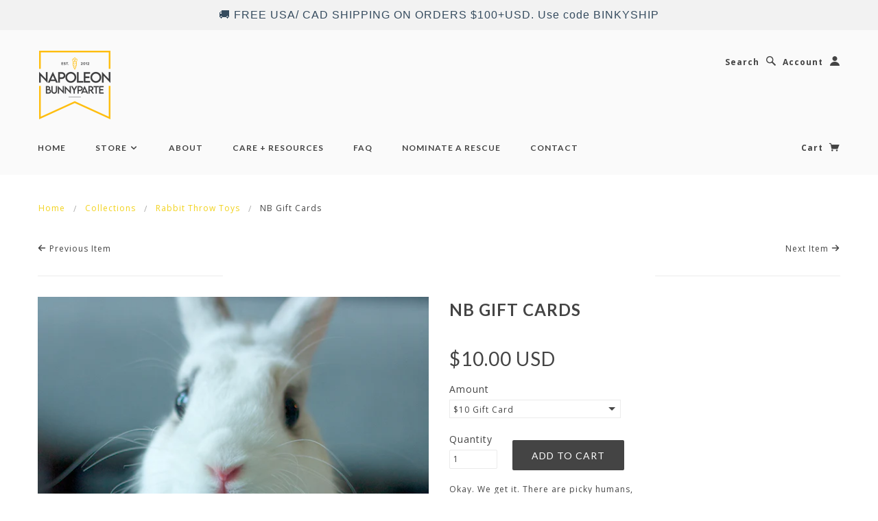

--- FILE ---
content_type: text/html; charset=utf-8
request_url: https://www.napoleonbunnyparte.com/collections/rabbit-throw-toys/products/nb-gift-cards
body_size: 31511
content:
<!doctype html>
<!--[if lt IE 7]> <html class="no-js lt-ie9 lt-ie8 lt-ie7" lang="en"> <![endif]-->
<!--[if IE 7]> <html class="no-js lt-ie9 lt-ie8" lang="en"> <![endif]-->
<!--[if IE 8]> <html class="no-js lt-ie9" lang="en"> <![endif]-->
<!--[if IE 9]> <html class="ie9 no-js"> <![endif]-->
<!--[if (gt IE 9)|!(IE)]><!--> <html class="no-js"> <!--<![endif]-->

<head>

  <!-- Blockshop Theme Version 2.1.1 by Troop Digital - http://troop.ws/ -->

  <meta charset="UTF-8" />
  <meta http-equiv="X-UA-Compatible" content="IE=edge,chrome=1" />
  <meta name="viewport" content="width=device-width, initial-scale=1.0" />
  
    <link rel="shortcut icon" type="image/png" href="//www.napoleonbunnyparte.com/cdn/shop/t/3/assets/favicon.png?v=158259374814896231041654996032" />
  

  
    <title>NB Gift Cards | Napoleon Bunnyparte</title>
  
  
  
  <meta name="description" content="Okay. We get it. There are picky humans, and there are pickier rabbits.  Give the gift of anything with Napoleon gift cards. Cards can be mailed or emailed. For your friend&#39;s / brother&#39;s / mom&#39;s / cousin&#39;s rabbit, or for your favorite rescue!   Oh Binkies! Gift cards do not expire. Valid for online purchases only, no c" />
  
  
  <link rel="canonical" href="https://www.napoleonbunnyparte.com/products/nb-gift-cards" />
  
  


  <meta property="og:url" content="https://www.napoleonbunnyparte.com/products/nb-gift-cards" />
  <meta property="og:title" content="NB Gift Cards" />
  <meta property="og:description" content="Okay. We get it. There are picky humans, and there are pickier rabbits. 
Give the gift of anything with Napoleon gift cards. Cards can be mailed or emailed.
For your friend&#39;s / brother&#39;s / mom&#39;s / cousin&#39;s rabbit, or for your favorite rescue!
 
Oh Binkies! Gift cards do not expire. Valid for online purchases only, no cash value. Full amount must be used in one order, and is not applicable towards shipping. " />
  <meta property="og:image" content="//www.napoleonbunnyparte.com/cdn/shop/products/10School_copy_8286e287-b1f2-428c-a59c-1fc1abcc8370_medium.png?v=1576630367" />

  
  




























<script>
  WebFontConfig = {
    
    typekit: { id: 'xxxxxxx' },
    
    
    google: { families: ['Open Sans:400,700', 'Lato:400,700', 'lato:400,700', 'lato:400,700', 'lato:400,700', ] }
    
  };
</script>
<script src="//ajax.googleapis.com/ajax/libs/webfont/1.4.7/webfont.js"></script>


  <script>window.performance && window.performance.mark && window.performance.mark('shopify.content_for_header.start');</script><meta id="shopify-digital-wallet" name="shopify-digital-wallet" content="/2162182/digital_wallets/dialog">
<meta name="shopify-checkout-api-token" content="11c56d995ca8d183fa3bd7052c6e3676">
<meta id="in-context-paypal-metadata" data-shop-id="2162182" data-venmo-supported="false" data-environment="production" data-locale="en_US" data-paypal-v4="true" data-currency="USD">
<link rel="alternate" type="application/json+oembed" href="https://www.napoleonbunnyparte.com/products/nb-gift-cards.oembed">
<script async="async" src="/checkouts/internal/preloads.js?locale=en-US"></script>
<link rel="preconnect" href="https://shop.app" crossorigin="anonymous">
<script async="async" src="https://shop.app/checkouts/internal/preloads.js?locale=en-US&shop_id=2162182" crossorigin="anonymous"></script>
<script id="apple-pay-shop-capabilities" type="application/json">{"shopId":2162182,"countryCode":"CA","currencyCode":"USD","merchantCapabilities":["supports3DS"],"merchantId":"gid:\/\/shopify\/Shop\/2162182","merchantName":"Napoleon Bunnyparte","requiredBillingContactFields":["postalAddress","email","phone"],"requiredShippingContactFields":["postalAddress","email","phone"],"shippingType":"shipping","supportedNetworks":["visa","masterCard","amex","discover","jcb"],"total":{"type":"pending","label":"Napoleon Bunnyparte","amount":"1.00"},"shopifyPaymentsEnabled":true,"supportsSubscriptions":true}</script>
<script id="shopify-features" type="application/json">{"accessToken":"11c56d995ca8d183fa3bd7052c6e3676","betas":["rich-media-storefront-analytics"],"domain":"www.napoleonbunnyparte.com","predictiveSearch":true,"shopId":2162182,"locale":"en"}</script>
<script>var Shopify = Shopify || {};
Shopify.shop = "napoleon-bunnyparte.myshopify.com";
Shopify.locale = "en";
Shopify.currency = {"active":"USD","rate":"1.0"};
Shopify.country = "US";
Shopify.theme = {"name":"Blockshop","id":9999180,"schema_name":null,"schema_version":null,"theme_store_id":606,"role":"main"};
Shopify.theme.handle = "null";
Shopify.theme.style = {"id":null,"handle":null};
Shopify.cdnHost = "www.napoleonbunnyparte.com/cdn";
Shopify.routes = Shopify.routes || {};
Shopify.routes.root = "/";</script>
<script type="module">!function(o){(o.Shopify=o.Shopify||{}).modules=!0}(window);</script>
<script>!function(o){function n(){var o=[];function n(){o.push(Array.prototype.slice.apply(arguments))}return n.q=o,n}var t=o.Shopify=o.Shopify||{};t.loadFeatures=n(),t.autoloadFeatures=n()}(window);</script>
<script>
  window.ShopifyPay = window.ShopifyPay || {};
  window.ShopifyPay.apiHost = "shop.app\/pay";
  window.ShopifyPay.redirectState = null;
</script>
<script id="shop-js-analytics" type="application/json">{"pageType":"product"}</script>
<script defer="defer" async type="module" src="//www.napoleonbunnyparte.com/cdn/shopifycloud/shop-js/modules/v2/client.init-shop-cart-sync_IZsNAliE.en.esm.js"></script>
<script defer="defer" async type="module" src="//www.napoleonbunnyparte.com/cdn/shopifycloud/shop-js/modules/v2/chunk.common_0OUaOowp.esm.js"></script>
<script type="module">
  await import("//www.napoleonbunnyparte.com/cdn/shopifycloud/shop-js/modules/v2/client.init-shop-cart-sync_IZsNAliE.en.esm.js");
await import("//www.napoleonbunnyparte.com/cdn/shopifycloud/shop-js/modules/v2/chunk.common_0OUaOowp.esm.js");

  window.Shopify.SignInWithShop?.initShopCartSync?.({"fedCMEnabled":true,"windoidEnabled":true});

</script>
<script>
  window.Shopify = window.Shopify || {};
  if (!window.Shopify.featureAssets) window.Shopify.featureAssets = {};
  window.Shopify.featureAssets['shop-js'] = {"shop-cart-sync":["modules/v2/client.shop-cart-sync_DLOhI_0X.en.esm.js","modules/v2/chunk.common_0OUaOowp.esm.js"],"init-fed-cm":["modules/v2/client.init-fed-cm_C6YtU0w6.en.esm.js","modules/v2/chunk.common_0OUaOowp.esm.js"],"shop-button":["modules/v2/client.shop-button_BCMx7GTG.en.esm.js","modules/v2/chunk.common_0OUaOowp.esm.js"],"shop-cash-offers":["modules/v2/client.shop-cash-offers_BT26qb5j.en.esm.js","modules/v2/chunk.common_0OUaOowp.esm.js","modules/v2/chunk.modal_CGo_dVj3.esm.js"],"init-windoid":["modules/v2/client.init-windoid_B9PkRMql.en.esm.js","modules/v2/chunk.common_0OUaOowp.esm.js"],"init-shop-email-lookup-coordinator":["modules/v2/client.init-shop-email-lookup-coordinator_DZkqjsbU.en.esm.js","modules/v2/chunk.common_0OUaOowp.esm.js"],"shop-toast-manager":["modules/v2/client.shop-toast-manager_Di2EnuM7.en.esm.js","modules/v2/chunk.common_0OUaOowp.esm.js"],"shop-login-button":["modules/v2/client.shop-login-button_BtqW_SIO.en.esm.js","modules/v2/chunk.common_0OUaOowp.esm.js","modules/v2/chunk.modal_CGo_dVj3.esm.js"],"avatar":["modules/v2/client.avatar_BTnouDA3.en.esm.js"],"pay-button":["modules/v2/client.pay-button_CWa-C9R1.en.esm.js","modules/v2/chunk.common_0OUaOowp.esm.js"],"init-shop-cart-sync":["modules/v2/client.init-shop-cart-sync_IZsNAliE.en.esm.js","modules/v2/chunk.common_0OUaOowp.esm.js"],"init-customer-accounts":["modules/v2/client.init-customer-accounts_DenGwJTU.en.esm.js","modules/v2/client.shop-login-button_BtqW_SIO.en.esm.js","modules/v2/chunk.common_0OUaOowp.esm.js","modules/v2/chunk.modal_CGo_dVj3.esm.js"],"init-shop-for-new-customer-accounts":["modules/v2/client.init-shop-for-new-customer-accounts_JdHXxpS9.en.esm.js","modules/v2/client.shop-login-button_BtqW_SIO.en.esm.js","modules/v2/chunk.common_0OUaOowp.esm.js","modules/v2/chunk.modal_CGo_dVj3.esm.js"],"init-customer-accounts-sign-up":["modules/v2/client.init-customer-accounts-sign-up_D6__K_p8.en.esm.js","modules/v2/client.shop-login-button_BtqW_SIO.en.esm.js","modules/v2/chunk.common_0OUaOowp.esm.js","modules/v2/chunk.modal_CGo_dVj3.esm.js"],"checkout-modal":["modules/v2/client.checkout-modal_C_ZQDY6s.en.esm.js","modules/v2/chunk.common_0OUaOowp.esm.js","modules/v2/chunk.modal_CGo_dVj3.esm.js"],"shop-follow-button":["modules/v2/client.shop-follow-button_XetIsj8l.en.esm.js","modules/v2/chunk.common_0OUaOowp.esm.js","modules/v2/chunk.modal_CGo_dVj3.esm.js"],"lead-capture":["modules/v2/client.lead-capture_DvA72MRN.en.esm.js","modules/v2/chunk.common_0OUaOowp.esm.js","modules/v2/chunk.modal_CGo_dVj3.esm.js"],"shop-login":["modules/v2/client.shop-login_ClXNxyh6.en.esm.js","modules/v2/chunk.common_0OUaOowp.esm.js","modules/v2/chunk.modal_CGo_dVj3.esm.js"],"payment-terms":["modules/v2/client.payment-terms_CNlwjfZz.en.esm.js","modules/v2/chunk.common_0OUaOowp.esm.js","modules/v2/chunk.modal_CGo_dVj3.esm.js"]};
</script>
<script>(function() {
  var isLoaded = false;
  function asyncLoad() {
    if (isLoaded) return;
    isLoaded = true;
    var urls = ["\/\/d1w86dhf197kq6.cloudfront.net\/powr.js?powr-token=napoleon-bunnyparte.myshopify.com\u0026external-type=shopify\u0026shop=napoleon-bunnyparte.myshopify.com","\/\/static.zotabox.com\/1\/d\/1d5051dfd4987f40669d022e92d14fa4\/widgets.js?shop=napoleon-bunnyparte.myshopify.com","\/\/www.powr.io\/powr.js?powr-token=napoleon-bunnyparte.myshopify.com\u0026external-type=shopify\u0026shop=napoleon-bunnyparte.myshopify.com","\/\/www.powr.io\/powr.js?powr-token=napoleon-bunnyparte.myshopify.com\u0026external-type=shopify\u0026shop=napoleon-bunnyparte.myshopify.com","\/\/d1liekpayvooaz.cloudfront.net\/apps\/customizery\/customizery.js?shop=napoleon-bunnyparte.myshopify.com","https:\/\/productoptions.w3apps.co\/js\/options.js?shop=napoleon-bunnyparte.myshopify.com","https:\/\/chimpstatic.com\/mcjs-connected\/js\/users\/6b3fadd2aeadff44d4370b8ad\/a6f655ecce7dd06c7d450cdee.js?shop=napoleon-bunnyparte.myshopify.com","https:\/\/app.teelaunch.com\/sizing-charts-script.js?shop=napoleon-bunnyparte.myshopify.com","https:\/\/app.teelaunch.com\/sizing-charts-script.js?shop=napoleon-bunnyparte.myshopify.com","\/\/cdn.shopify.com\/proxy\/7e54149fd5d9823c89ba5b8b3f27e111343d6fc35f66038cfcdc200f1d9f8956\/static.cdn.printful.com\/static\/js\/external\/shopify-product-customizer.js?v=0.28\u0026shop=napoleon-bunnyparte.myshopify.com\u0026sp-cache-control=cHVibGljLCBtYXgtYWdlPTkwMA","https:\/\/app.teelaunch.com\/sizing-charts-script.js?shop=napoleon-bunnyparte.myshopify.com","https:\/\/cdn.hextom.com\/js\/quickannouncementbar.js?shop=napoleon-bunnyparte.myshopify.com"];
    for (var i = 0; i < urls.length; i++) {
      var s = document.createElement('script');
      s.type = 'text/javascript';
      s.async = true;
      s.src = urls[i];
      var x = document.getElementsByTagName('script')[0];
      x.parentNode.insertBefore(s, x);
    }
  };
  if(window.attachEvent) {
    window.attachEvent('onload', asyncLoad);
  } else {
    window.addEventListener('load', asyncLoad, false);
  }
})();</script>
<script id="__st">var __st={"a":2162182,"offset":-28800,"reqid":"09873555-c3a7-450c-aaf3-0429ef6a2032-1768464741","pageurl":"www.napoleonbunnyparte.com\/collections\/rabbit-throw-toys\/products\/nb-gift-cards","u":"8fcc026a945f","p":"product","rtyp":"product","rid":3457814596};</script>
<script>window.ShopifyPaypalV4VisibilityTracking = true;</script>
<script id="captcha-bootstrap">!function(){'use strict';const t='contact',e='account',n='new_comment',o=[[t,t],['blogs',n],['comments',n],[t,'customer']],c=[[e,'customer_login'],[e,'guest_login'],[e,'recover_customer_password'],[e,'create_customer']],r=t=>t.map((([t,e])=>`form[action*='/${t}']:not([data-nocaptcha='true']) input[name='form_type'][value='${e}']`)).join(','),a=t=>()=>t?[...document.querySelectorAll(t)].map((t=>t.form)):[];function s(){const t=[...o],e=r(t);return a(e)}const i='password',u='form_key',d=['recaptcha-v3-token','g-recaptcha-response','h-captcha-response',i],f=()=>{try{return window.sessionStorage}catch{return}},m='__shopify_v',_=t=>t.elements[u];function p(t,e,n=!1){try{const o=window.sessionStorage,c=JSON.parse(o.getItem(e)),{data:r}=function(t){const{data:e,action:n}=t;return t[m]||n?{data:e,action:n}:{data:t,action:n}}(c);for(const[e,n]of Object.entries(r))t.elements[e]&&(t.elements[e].value=n);n&&o.removeItem(e)}catch(o){console.error('form repopulation failed',{error:o})}}const l='form_type',E='cptcha';function T(t){t.dataset[E]=!0}const w=window,h=w.document,L='Shopify',v='ce_forms',y='captcha';let A=!1;((t,e)=>{const n=(g='f06e6c50-85a8-45c8-87d0-21a2b65856fe',I='https://cdn.shopify.com/shopifycloud/storefront-forms-hcaptcha/ce_storefront_forms_captcha_hcaptcha.v1.5.2.iife.js',D={infoText:'Protected by hCaptcha',privacyText:'Privacy',termsText:'Terms'},(t,e,n)=>{const o=w[L][v],c=o.bindForm;if(c)return c(t,g,e,D).then(n);var r;o.q.push([[t,g,e,D],n]),r=I,A||(h.body.append(Object.assign(h.createElement('script'),{id:'captcha-provider',async:!0,src:r})),A=!0)});var g,I,D;w[L]=w[L]||{},w[L][v]=w[L][v]||{},w[L][v].q=[],w[L][y]=w[L][y]||{},w[L][y].protect=function(t,e){n(t,void 0,e),T(t)},Object.freeze(w[L][y]),function(t,e,n,w,h,L){const[v,y,A,g]=function(t,e,n){const i=e?o:[],u=t?c:[],d=[...i,...u],f=r(d),m=r(i),_=r(d.filter((([t,e])=>n.includes(e))));return[a(f),a(m),a(_),s()]}(w,h,L),I=t=>{const e=t.target;return e instanceof HTMLFormElement?e:e&&e.form},D=t=>v().includes(t);t.addEventListener('submit',(t=>{const e=I(t);if(!e)return;const n=D(e)&&!e.dataset.hcaptchaBound&&!e.dataset.recaptchaBound,o=_(e),c=g().includes(e)&&(!o||!o.value);(n||c)&&t.preventDefault(),c&&!n&&(function(t){try{if(!f())return;!function(t){const e=f();if(!e)return;const n=_(t);if(!n)return;const o=n.value;o&&e.removeItem(o)}(t);const e=Array.from(Array(32),(()=>Math.random().toString(36)[2])).join('');!function(t,e){_(t)||t.append(Object.assign(document.createElement('input'),{type:'hidden',name:u})),t.elements[u].value=e}(t,e),function(t,e){const n=f();if(!n)return;const o=[...t.querySelectorAll(`input[type='${i}']`)].map((({name:t})=>t)),c=[...d,...o],r={};for(const[a,s]of new FormData(t).entries())c.includes(a)||(r[a]=s);n.setItem(e,JSON.stringify({[m]:1,action:t.action,data:r}))}(t,e)}catch(e){console.error('failed to persist form',e)}}(e),e.submit())}));const S=(t,e)=>{t&&!t.dataset[E]&&(n(t,e.some((e=>e===t))),T(t))};for(const o of['focusin','change'])t.addEventListener(o,(t=>{const e=I(t);D(e)&&S(e,y())}));const B=e.get('form_key'),M=e.get(l),P=B&&M;t.addEventListener('DOMContentLoaded',(()=>{const t=y();if(P)for(const e of t)e.elements[l].value===M&&p(e,B);[...new Set([...A(),...v().filter((t=>'true'===t.dataset.shopifyCaptcha))])].forEach((e=>S(e,t)))}))}(h,new URLSearchParams(w.location.search),n,t,e,['guest_login'])})(!0,!0)}();</script>
<script integrity="sha256-4kQ18oKyAcykRKYeNunJcIwy7WH5gtpwJnB7kiuLZ1E=" data-source-attribution="shopify.loadfeatures" defer="defer" src="//www.napoleonbunnyparte.com/cdn/shopifycloud/storefront/assets/storefront/load_feature-a0a9edcb.js" crossorigin="anonymous"></script>
<script crossorigin="anonymous" defer="defer" src="//www.napoleonbunnyparte.com/cdn/shopifycloud/storefront/assets/shopify_pay/storefront-65b4c6d7.js?v=20250812"></script>
<script data-source-attribution="shopify.dynamic_checkout.dynamic.init">var Shopify=Shopify||{};Shopify.PaymentButton=Shopify.PaymentButton||{isStorefrontPortableWallets:!0,init:function(){window.Shopify.PaymentButton.init=function(){};var t=document.createElement("script");t.src="https://www.napoleonbunnyparte.com/cdn/shopifycloud/portable-wallets/latest/portable-wallets.en.js",t.type="module",document.head.appendChild(t)}};
</script>
<script data-source-attribution="shopify.dynamic_checkout.buyer_consent">
  function portableWalletsHideBuyerConsent(e){var t=document.getElementById("shopify-buyer-consent"),n=document.getElementById("shopify-subscription-policy-button");t&&n&&(t.classList.add("hidden"),t.setAttribute("aria-hidden","true"),n.removeEventListener("click",e))}function portableWalletsShowBuyerConsent(e){var t=document.getElementById("shopify-buyer-consent"),n=document.getElementById("shopify-subscription-policy-button");t&&n&&(t.classList.remove("hidden"),t.removeAttribute("aria-hidden"),n.addEventListener("click",e))}window.Shopify?.PaymentButton&&(window.Shopify.PaymentButton.hideBuyerConsent=portableWalletsHideBuyerConsent,window.Shopify.PaymentButton.showBuyerConsent=portableWalletsShowBuyerConsent);
</script>
<script data-source-attribution="shopify.dynamic_checkout.cart.bootstrap">document.addEventListener("DOMContentLoaded",(function(){function t(){return document.querySelector("shopify-accelerated-checkout-cart, shopify-accelerated-checkout")}if(t())Shopify.PaymentButton.init();else{new MutationObserver((function(e,n){t()&&(Shopify.PaymentButton.init(),n.disconnect())})).observe(document.body,{childList:!0,subtree:!0})}}));
</script>
<link id="shopify-accelerated-checkout-styles" rel="stylesheet" media="screen" href="https://www.napoleonbunnyparte.com/cdn/shopifycloud/portable-wallets/latest/accelerated-checkout-backwards-compat.css" crossorigin="anonymous">
<style id="shopify-accelerated-checkout-cart">
        #shopify-buyer-consent {
  margin-top: 1em;
  display: inline-block;
  width: 100%;
}

#shopify-buyer-consent.hidden {
  display: none;
}

#shopify-subscription-policy-button {
  background: none;
  border: none;
  padding: 0;
  text-decoration: underline;
  font-size: inherit;
  cursor: pointer;
}

#shopify-subscription-policy-button::before {
  box-shadow: none;
}

      </style>

<script>window.performance && window.performance.mark && window.performance.mark('shopify.content_for_header.end');</script>
<script>window.BOLD = window.BOLD || {};
    window.BOLD.common = window.BOLD.common || {};
    window.BOLD.common.Shopify = window.BOLD.common.Shopify || {};
    window.BOLD.common.Shopify.shop = {
        domain: 'www.napoleonbunnyparte.com',
        permanent_domain: 'napoleon-bunnyparte.myshopify.com',
        url: 'https://www.napoleonbunnyparte.com',
        secure_url: 'https://www.napoleonbunnyparte.com',
        money_format: "${{amount}} USD",
        currency: "USD"
    };
    window.BOLD.common.Shopify.customer = {
        id: null,
        tags: null,
    };
    window.BOLD.common.Shopify.cart = {"note":null,"attributes":{},"original_total_price":0,"total_price":0,"total_discount":0,"total_weight":0.0,"item_count":0,"items":[],"requires_shipping":false,"currency":"USD","items_subtotal_price":0,"cart_level_discount_applications":[],"checkout_charge_amount":0};
    window.BOLD.common.template = 'product';window.BOLD.common.Shopify.formatMoney = function(money, format) {
        function n(t, e) {
            return "undefined" == typeof t ? e : t
        }
        function r(t, e, r, i) {
            if (e = n(e, 2),
            r = n(r, ","),
            i = n(i, "."),
            isNaN(t) || null == t)
                return 0;
            t = (t / 100).toFixed(e);
            var o = t.split(".")
              , a = o[0].replace(/(\d)(?=(\d\d\d)+(?!\d))/g, "$1" + r)
              , s = o[1] ? i + o[1] : "";
            return a + s
        }
        "string" == typeof money && (money = money.replace(".", ""));
        var i = ""
          , o = /\{\{\s*(\w+)\s*\}\}/
          , a = format || window.BOLD.common.Shopify.shop.money_format || window.Shopify.money_format || "$ {{ amount }}";
        switch (a.match(o)[1]) {
            case "amount":
                i = r(money, 2);
                break;
            case "amount_no_decimals":
                i = r(money, 0);
                break;
            case "amount_with_comma_separator":
                i = r(money, 2, ".", ",");
                break;
            case "amount_no_decimals_with_comma_separator":
                i = r(money, 0, ".", ",");
                break;
            case "amount_with_space_separator":
                i = r(money, 2, ".", " ");
                break;
            case "amount_no_decimals_with_space_separator":
                i = r(money, 0, ".", " ");
                break;
        }
        return a.replace(o, i);
    };
    window.BOLD.common.Shopify.saveProduct = function (handle, product) {
        if (typeof handle === 'string' && typeof window.BOLD.common.Shopify.products[handle] === 'undefined') {
            if (typeof product === 'number') {
                window.BOLD.common.Shopify.handles[product] = handle;
                product = { id: product };
            }
            window.BOLD.common.Shopify.products[handle] = product;
        }
    };
    window.BOLD.common.Shopify.saveVariant = function (variant_id, variant) {
        if (typeof variant_id === 'number' && typeof window.BOLD.common.Shopify.variants[variant_id] === 'undefined') {
            window.BOLD.common.Shopify.variants[variant_id] = variant;
        }
    };window.BOLD.common.Shopify.products = window.BOLD.common.Shopify.products || {};
    window.BOLD.common.Shopify.variants = window.BOLD.common.Shopify.variants || {};
    window.BOLD.common.Shopify.handles = window.BOLD.common.Shopify.handles || {};window.BOLD.common.Shopify.handle = "nb-gift-cards"
window.BOLD.common.Shopify.saveProduct("nb-gift-cards", 3457814596);window.BOLD.common.Shopify.saveVariant(10159001540, { product_id: 3457814596, product_handle: "nb-gift-cards", price: 1000, group_id: '', csp_metafield: {}});window.BOLD.common.Shopify.saveVariant(10159001604, { product_id: 3457814596, product_handle: "nb-gift-cards", price: 1500, group_id: '', csp_metafield: {}});window.BOLD.common.Shopify.saveVariant(10159001668, { product_id: 3457814596, product_handle: "nb-gift-cards", price: 2000, group_id: '', csp_metafield: {}});window.BOLD.common.Shopify.saveVariant(10159001732, { product_id: 3457814596, product_handle: "nb-gift-cards", price: 5000, group_id: '', csp_metafield: {}});window.BOLD.common.Shopify.saveVariant(10159001860, { product_id: 3457814596, product_handle: "nb-gift-cards", price: 10000, group_id: '', csp_metafield: {}});window.BOLD.common.Shopify.saveProduct("pot-of-gold-basket", 4403587350589);window.BOLD.common.Shopify.saveVariant(31572165591101, { product_id: 4403587350589, product_handle: "pot-of-gold-basket", price: 1698, group_id: '', csp_metafield: {}});window.BOLD.common.Shopify.saveProduct("a-whole-bun-ch-toy-basket", 7450467434557);window.BOLD.common.Shopify.saveVariant(41603825991741, { product_id: 7450467434557, product_handle: "a-whole-bun-ch-toy-basket", price: 1498, group_id: '', csp_metafield: {}});window.BOLD.common.Shopify.saveProduct("palm-paradise-seagrass-throw-toy", 7249319198781);window.BOLD.common.Shopify.saveVariant(41094877446205, { product_id: 7249319198781, product_handle: "palm-paradise-seagrass-throw-toy", price: 1498, group_id: '', csp_metafield: {}});window.BOLD.common.Shopify.saveProduct("cloud-in-the-sky-foraging-toy", 7011291037757);window.BOLD.common.Shopify.saveVariant(40550720077885, { product_id: 7011291037757, product_handle: "cloud-in-the-sky-foraging-toy", price: 998, group_id: '', csp_metafield: {}});window.BOLD.common.Shopify.saveProduct("piece-of-my-heart-foraging-toy", 6985306243133);window.BOLD.common.Shopify.saveVariant(40489037955133, { product_id: 6985306243133, product_handle: "piece-of-my-heart-foraging-toy", price: 998, group_id: '', csp_metafield: {}});window.BOLD.common.Shopify.saveProduct("pack-your-bags-seagrass-toy", 6786802810941);window.BOLD.common.Shopify.saveVariant(39961773539389, { product_id: 6786802810941, product_handle: "pack-your-bags-seagrass-toy", price: 1498, group_id: '', csp_metafield: {}});window.BOLD.common.Shopify.saveProduct("chew-where-youre-planted-seagrass-toy", 6746402586685);window.BOLD.common.Shopify.saveVariant(39843885678653, { product_id: 6746402586685, product_handle: "chew-where-youre-planted-seagrass-toy", price: 1498, group_id: '', csp_metafield: {}});window.BOLD.common.Shopify.saveProduct("storms-rolling-in-seagrass-throw-toy", 6731055366205);window.BOLD.common.Shopify.saveVariant(39799342039101, { product_id: 6731055366205, product_handle: "storms-rolling-in-seagrass-throw-toy", price: 1298, group_id: '', csp_metafield: {}});window.BOLD.common.Shopify.saveProduct("you-make-my-heart-hop-throw-toy", 4865088553021);window.BOLD.common.Shopify.saveVariant(33019574583357, { product_id: 4865088553021, product_handle: "you-make-my-heart-hop-throw-toy", price: 998, group_id: '', csp_metafield: {}});window.BOLD.common.Shopify.saveProduct("adora-bowl-feast-throw-toy", 4824753045565);window.BOLD.common.Shopify.saveVariant(32929495875645, { product_id: 4824753045565, product_handle: "adora-bowl-feast-throw-toy", price: 1298, group_id: '', csp_metafield: {}});window.BOLD.common.Shopify.saveProduct("pearlfect-foraging-toy", 4510455365693);window.BOLD.common.Shopify.saveVariant(31976722890813, { product_id: 4510455365693, product_handle: "pearlfect-foraging-toy", price: 998, group_id: '', csp_metafield: {}});window.BOLD.common.Shopify.saveProduct("somebunny-special-toy-set", 4395190616125);window.BOLD.common.Shopify.saveVariant(31549685203005, { product_id: 4395190616125, product_handle: "somebunny-special-toy-set", price: 1998, group_id: '', csp_metafield: {}});window.BOLD.common.Shopify.saveProduct("tank-you-from-the-heart", 918998843453);window.BOLD.common.Shopify.saveVariant(8840684634173, { product_id: 918998843453, product_handle: "tank-you-from-the-heart", price: 998, group_id: '', csp_metafield: {}});window.BOLD.common.Shopify.saveProduct("you-better-work-bun", 38346260495);window.BOLD.common.Shopify.saveVariant(289503576079, { product_id: 38346260495, product_handle: "you-better-work-bun", price: 998, group_id: '', csp_metafield: {}});window.BOLD.common.Shopify.saveVariant(12909963280445, { product_id: 38346260495, product_handle: "you-better-work-bun", price: 998, group_id: '', csp_metafield: {}});window.BOLD.common.Shopify.saveVariant(13295664070717, { product_id: 38346260495, product_handle: "you-better-work-bun", price: 998, group_id: '', csp_metafield: {}});window.BOLD.common.Shopify.saveVariant(14153803989053, { product_id: 38346260495, product_handle: "you-better-work-bun", price: 998, group_id: '', csp_metafield: {}});window.BOLD.common.Shopify.saveProduct("love-nest-throw-toy", 11774624079);window.BOLD.common.Shopify.saveVariant(47874134223, { product_id: 11774624079, product_handle: "love-nest-throw-toy", price: 998, group_id: '', csp_metafield: {}});window.BOLD.common.Shopify.saveProduct("rock-and-roll-hay-throw", 10338360079);window.BOLD.common.Shopify.saveVariant(37299304015, { product_id: 10338360079, product_handle: "rock-and-roll-hay-throw", price: 1198, group_id: '', csp_metafield: {}});window.BOLD.common.Shopify.saveProduct("nb-gift-cards", 3457814596);window.BOLD.common.Shopify.saveVariant(10159001540, { product_id: 3457814596, product_handle: "nb-gift-cards", price: 1000, group_id: '', csp_metafield: {}});window.BOLD.common.Shopify.saveVariant(10159001604, { product_id: 3457814596, product_handle: "nb-gift-cards", price: 1500, group_id: '', csp_metafield: {}});window.BOLD.common.Shopify.saveVariant(10159001668, { product_id: 3457814596, product_handle: "nb-gift-cards", price: 2000, group_id: '', csp_metafield: {}});window.BOLD.common.Shopify.saveVariant(10159001732, { product_id: 3457814596, product_handle: "nb-gift-cards", price: 5000, group_id: '', csp_metafield: {}});window.BOLD.common.Shopify.saveVariant(10159001860, { product_id: 3457814596, product_handle: "nb-gift-cards", price: 10000, group_id: '', csp_metafield: {}});window.BOLD.common.Shopify.saveProduct("united-buns-of-america", 807229700);window.BOLD.common.Shopify.saveVariant(2948549892, { product_id: 807229700, product_handle: "united-buns-of-america", price: 998, group_id: '', csp_metafield: {}});window.BOLD.common.Shopify.saveProduct("wood-berry-shortcake", 449553720);window.BOLD.common.Shopify.saveVariant(1254355508, { product_id: 449553720, product_handle: "wood-berry-shortcake", price: 698, group_id: '', csp_metafield: {}});window.BOLD.common.Shopify.saveVariant(1254355512, { product_id: 449553720, product_handle: "wood-berry-shortcake", price: 698, group_id: '', csp_metafield: {}});window.BOLD.common.Shopify.saveProduct("ohhaythere", 435614432);window.BOLD.common.Shopify.saveVariant(478793990159, { product_id: 435614432, product_handle: "ohhaythere", price: 1400, group_id: '', csp_metafield: {}});window.BOLD.common.Shopify.saveVariant(864486391823, { product_id: 435614432, product_handle: "ohhaythere", price: 8400, group_id: '', csp_metafield: {}});window.BOLD.common.Shopify.saveVariant(864486490127, { product_id: 435614432, product_handle: "ohhaythere", price: 3800, group_id: '', csp_metafield: {}});window.BOLD.common.Shopify.saveVariant(864486522895, { product_id: 435614432, product_handle: "ohhaythere", price: 22800, group_id: '', csp_metafield: {}});window.BOLD.common.Shopify.saveVariant(864486555663, { product_id: 435614432, product_handle: "ohhaythere", price: 4200, group_id: '', csp_metafield: {}});window.BOLD.common.Shopify.saveVariant(864486588431, { product_id: 435614432, product_handle: "ohhaythere", price: 25200, group_id: '', csp_metafield: {}});window.BOLD.common.Shopify.saveProduct("somebun-over-the-rainbow", 430592004);window.BOLD.common.Shopify.saveVariant(1177215804, { product_id: 430592004, product_handle: "somebun-over-the-rainbow", price: 898, group_id: '', csp_metafield: {}});window.BOLD.common.Shopify.saveProduct("wood-and-paper-fiesta-toy-set-of-two", 423359052);window.BOLD.common.Shopify.saveVariant(837253595151, { product_id: 423359052, product_handle: "wood-and-paper-fiesta-toy-set-of-two", price: 998, group_id: '', csp_metafield: {}});window.BOLD.common.Shopify.saveProduct("tasty-hay-and-treat-toss", 423348096);window.BOLD.common.Shopify.saveVariant(1160712248, { product_id: 423348096, product_handle: "tasty-hay-and-treat-toss", price: 698, group_id: '', csp_metafield: {}});window.BOLD.common.Shopify.saveProduct("rescue-of-your-choice-gift-basket", 423288700);window.BOLD.common.Shopify.saveVariant(1160585084, { product_id: 423288700, product_handle: "rescue-of-your-choice-gift-basket", price: 2200, group_id: '', csp_metafield: {}});window.BOLD.common.Shopify.saveVariant(1160586312, { product_id: 423288700, product_handle: "rescue-of-your-choice-gift-basket", price: 3800, group_id: '', csp_metafield: {}});window.BOLD.common.Shopify.saveProduct("hoppy-trails-picnic-mat", 423194464);window.BOLD.common.Shopify.saveVariant(1160297816, { product_id: 423194464, product_handle: "hoppy-trails-picnic-mat", price: 1598, group_id: '', csp_metafield: {}});window.BOLD.common.Shopify.saveProduct("capitaine-lapin-sampler-toy", 423051328);window.BOLD.common.Shopify.saveVariant(1159968432, { product_id: 423051328, product_handle: "capitaine-lapin-sampler-toy", price: 1198, group_id: '', csp_metafield: {}});window.BOLD.common.Shopify.saveProduct("bundoras-box", 423044040);window.BOLD.common.Shopify.saveVariant(1159946468, { product_id: 423044040, product_handle: "bundoras-box", price: 998, group_id: '', csp_metafield: {}});window.BOLD.common.Shopify.saveProduct("binkies-in-a-bottle", 422644692);window.BOLD.common.Shopify.saveVariant(1158988124, { product_id: 422644692, product_handle: "binkies-in-a-bottle", price: 998, group_id: '', csp_metafield: {}});window.BOLD.common.Shopify.saveProduct("rabbit-emergency-kit", 152186189);window.BOLD.common.Shopify.saveVariant(15082075332, { product_id: 152186189, product_handle: "rabbit-emergency-kit", price: 7800, group_id: '', csp_metafield: {}});window.BOLD.common.Shopify.saveProduct("yucca-wood-medley", 133977295);window.BOLD.common.Shopify.saveVariant(304603517, { product_id: 133977295, product_handle: "yucca-wood-medley", price: 998, group_id: '', csp_metafield: {}});window.BOLD.common.Shopify.saveProduct("apple-stick-rabbit-throw-toy-1", 123453318);window.BOLD.common.Shopify.saveVariant(280641518, { product_id: 123453318, product_handle: "apple-stick-rabbit-throw-toy-1", price: 898, group_id: '', csp_metafield: {}});window.BOLD.common.Shopify.saveProduct("jumbo-organic-apple-stick-rabbit-toy", 123452704);window.BOLD.common.Shopify.saveVariant(280639436, { product_id: 123452704, product_handle: "jumbo-organic-apple-stick-rabbit-toy", price: 898, group_id: '', csp_metafield: {}});window.BOLD.common.Shopify.saveProduct("paper-pine-cone-throw-toy", 123452522);window.BOLD.common.Shopify.saveVariant(280638144, { product_id: 123452522, product_handle: "paper-pine-cone-throw-toy", price: 698, group_id: '', csp_metafield: {}});window.BOLD.common.Shopify.saveProduct("fruit-basket-rabbit-throw-toys", 123452350);window.BOLD.common.Shopify.saveVariant(280636518, { product_id: 123452350, product_handle: "fruit-basket-rabbit-throw-toys", price: 1498, group_id: '', csp_metafield: {}});window.BOLD.common.Shopify.saveProduct("octopus-rabbit-throw-toy", 123452314);window.BOLD.common.Shopify.saveVariant(280635906, { product_id: 123452314, product_handle: "octopus-rabbit-throw-toy", price: 898, group_id: '', csp_metafield: {}});window.BOLD.common.Shopify.saveProduct("workout-gym", 123432588);window.BOLD.common.Shopify.saveVariant(280547718, { product_id: 123432588, product_handle: "workout-gym", price: 1298, group_id: '', csp_metafield: {}});window.BOLD.common.Shopify.metafields = window.BOLD.common.Shopify.metafields || {};window.BOLD.common.Shopify.metafields["bold_rp"] = {};</script>

<link href="//www.napoleonbunnyparte.com/cdn/shop/t/3/assets/bold-options.css?v=21205139881900621061508269376" rel="stylesheet" type="text/css" media="all" />
<script src="https://option.boldapps.net/js/options.js" type="text/javascript"></script><script>var BOLD = BOLD || {};
    BOLD.products = BOLD.products || {};
    BOLD.variant_lookup = BOLD.variant_lookup || {};BOLD.variant_lookup[10159001540] ="nb-gift-cards";BOLD.variant_lookup[10159001604] ="nb-gift-cards";BOLD.variant_lookup[10159001668] ="nb-gift-cards";BOLD.variant_lookup[10159001732] ="nb-gift-cards";BOLD.variant_lookup[10159001860] ="nb-gift-cards";BOLD.products["nb-gift-cards"] ={"id":3457814596,"title":"NB Gift Cards","handle":"nb-gift-cards","description":"\u003cp\u003eOkay. We get it. There are picky humans, and there are pickier rabbits. \u003c\/p\u003e\n\u003cp\u003eGive the gift of anything with Napoleon gift cards. Cards can be mailed or emailed.\u003c\/p\u003e\n\u003cp\u003eFor your friend's \/ brother's \/ mom's \/ cousin's rabbit, or for your favorite rescue!\u003c\/p\u003e\n\u003cp\u003e \u003c\/p\u003e\n\u003cp\u003e\u003cem\u003eOh Binkies! Gift cards do not expire. Valid for online purchases only, no cash value. Full amount must be used in one order, and is not applicable towards shipping. \u003c\/em\u003e\u003c\/p\u003e","published_at":"2015-11-05T10:33:00","created_at":"2015-11-05T10:21:33","vendor":"Napoleon Bunnyparte","type":"Rabbit Throw Toy","tags":["card","cash","certificate","coupon","gift"],"price":1000,"price_min":1000,"price_max":10000,"price_varies":true,"compare_at_price":null,"compare_at_price_min":0,"compare_at_price_max":0,"compare_at_price_varies":true,"all_variant_ids":[10159001540,10159001604,10159001668,10159001732,10159001860],"variants":[{"id":10159001540,"product_id":3457814596,"product_handle":"nb-gift-cards","title":"$10 Gift Card","option1":"$10 Gift Card","option2":null,"option3":null,"sku":"RGIFT-1","requires_shipping":true,"taxable":false,"featured_image":null,"image_id":null,"available":true,"name":"NB Gift Cards - $10 Gift Card","options":["$10 Gift Card"],"price":1000,"weight":0,"compare_at_price":null,"inventory_quantity":-2,"inventory_management":null,"inventory_policy":"deny","inventory_in_cart":0,"inventory_remaining":-2,"incoming":false,"next_incoming_date":null,"taxable":false,"barcode":""},{"id":10159001604,"product_id":3457814596,"product_handle":"nb-gift-cards","title":"$15 Gift Card","option1":"$15 Gift Card","option2":null,"option3":null,"sku":"RGIFT-2","requires_shipping":true,"taxable":false,"featured_image":null,"image_id":null,"available":true,"name":"NB Gift Cards - $15 Gift Card","options":["$15 Gift Card"],"price":1500,"weight":0,"compare_at_price":null,"inventory_quantity":-1,"inventory_management":null,"inventory_policy":"deny","inventory_in_cart":0,"inventory_remaining":-1,"incoming":false,"next_incoming_date":null,"taxable":false,"barcode":""},{"id":10159001668,"product_id":3457814596,"product_handle":"nb-gift-cards","title":"$20 Gift Card","option1":"$20 Gift Card","option2":null,"option3":null,"sku":"RGIFT-3","requires_shipping":true,"taxable":false,"featured_image":null,"image_id":null,"available":true,"name":"NB Gift Cards - $20 Gift Card","options":["$20 Gift Card"],"price":2000,"weight":0,"compare_at_price":null,"inventory_quantity":-18,"inventory_management":null,"inventory_policy":"deny","inventory_in_cart":0,"inventory_remaining":-18,"incoming":false,"next_incoming_date":null,"taxable":false,"barcode":""},{"id":10159001732,"product_id":3457814596,"product_handle":"nb-gift-cards","title":"$50 Gift Card","option1":"$50 Gift Card","option2":null,"option3":null,"sku":"RGIFT-4","requires_shipping":true,"taxable":false,"featured_image":null,"image_id":null,"available":true,"name":"NB Gift Cards - $50 Gift Card","options":["$50 Gift Card"],"price":5000,"weight":0,"compare_at_price":null,"inventory_quantity":-13,"inventory_management":null,"inventory_policy":"deny","inventory_in_cart":0,"inventory_remaining":-13,"incoming":false,"next_incoming_date":null,"taxable":false,"barcode":""},{"id":10159001860,"product_id":3457814596,"product_handle":"nb-gift-cards","title":"$100 Gift Card","option1":"$100 Gift Card","option2":null,"option3":null,"sku":"RGIFT-5","requires_shipping":true,"taxable":false,"featured_image":null,"image_id":null,"available":true,"name":"NB Gift Cards - $100 Gift Card","options":["$100 Gift Card"],"price":10000,"weight":0,"compare_at_price":null,"inventory_quantity":-2,"inventory_management":null,"inventory_policy":"deny","inventory_in_cart":0,"inventory_remaining":-2,"incoming":false,"next_incoming_date":null,"taxable":false,"barcode":""}],"available":true,"images":["\/\/www.napoleonbunnyparte.com\/cdn\/shop\/products\/10School_copy_8286e287-b1f2-428c-a59c-1fc1abcc8370.png?v=1576630367"],"featured_image":"\/\/www.napoleonbunnyparte.com\/cdn\/shop\/products\/10School_copy_8286e287-b1f2-428c-a59c-1fc1abcc8370.png?v=1576630367","options":["Amount"],"url":"\/products\/nb-gift-cards"}</script><link href="//www.napoleonbunnyparte.com/cdn/shop/t/3/assets/style.css?v=46234636369521589271698799009" rel="stylesheet" type="text/css" media="all" />

  <!--[if lt IE 8]>
    <script src="//www.napoleonbunnyparte.com/cdn/shop/t/3/assets/json2.js?v=154133857350868653501423760487" type="text/javascript"></script>
  <![endif]-->

  <!--[if lt IE 9]>
  <script type="text/javascript" src="https://getfirebug.com/firebug-lite.js"></script>
  <script src="//html5shim.googlecode.com/svn/trunk/html5.js" type="text/javascript"></script>
  <script src="//www.napoleonbunnyparte.com/cdn/shop/t/3/assets/dd_roundies.js?v=75117064764312664521423760487" type="text/javascript"></script>
  <script>
  DD_roundies.addRule('.circle', '45px');
  </script>
  <![endif]-->

  <script src="//www.napoleonbunnyparte.com/cdn/shop/t/3/assets/custom.modernizr.js?v=44331738608728928201423760486" type="text/javascript"></script>
  <script src="//ajax.googleapis.com/ajax/libs/jquery/1.9.1/jquery.min.js" type="text/javascript"></script>
  <script src="//ajax.googleapis.com/ajax/libs/jqueryui/1.10.3/jquery-ui.min.js" type="text/javascript"></script>
  <script src="//www.napoleonbunnyparte.com/cdn/shopifycloud/storefront/assets/themes_support/api.jquery-7ab1a3a4.js" type="text/javascript"></script>
  <script src="//www.napoleonbunnyparte.com/cdn/shopifycloud/storefront/assets/themes_support/option_selection-b017cd28.js" type="text/javascript"></script>

  

  <script>
    var twitterID = '',
    general_external_links_enabled = true,
    general_scroll_to_active_item = true,
    shop_url = 'https://www.napoleonbunnyparte.com',
    shop_money_format = '${{amount}} USD',
    home_slider_auto_enabled = true,
    home_slider_rotate_frequency = 5000,
    home_widget_twitter_enabled = false,
    home_widget_blog_enabled = false,
    home_widget_instagram_client_id = '4f9418e5af674e67a2e7bb7e9867d68c',
    product_zoom_enabled = true,
    product_modal_enabled = true;
    
  </script>
  <script src='https://www.google.com/recaptcha/api.js'></script>
  <link href="//www.napoleonbunnyparte.com/cdn/shop/t/3/assets/shopstorm-apps.scss.css?v=44200075104732991851482261973" rel="stylesheet" type="text/css" media="all" />
  <script async src="https://product-customizer-cdn.shopstorm.com/assets/storefront/product-customizer-v1-5dc295475866cbddb5868dae83d5c7a36d33179bbbc89f117033f13a3e819efd.js?shop=napoleon-bunnyparte.myshopify.com" type="text/javascript"></script>

<!-- BEGIN app block: shopify://apps/klaviyo-email-marketing-sms/blocks/klaviyo-onsite-embed/2632fe16-c075-4321-a88b-50b567f42507 -->












  <script async src="https://static.klaviyo.com/onsite/js/cm58wa/klaviyo.js?company_id=cm58wa"></script>
  <script>!function(){if(!window.klaviyo){window._klOnsite=window._klOnsite||[];try{window.klaviyo=new Proxy({},{get:function(n,i){return"push"===i?function(){var n;(n=window._klOnsite).push.apply(n,arguments)}:function(){for(var n=arguments.length,o=new Array(n),w=0;w<n;w++)o[w]=arguments[w];var t="function"==typeof o[o.length-1]?o.pop():void 0,e=new Promise((function(n){window._klOnsite.push([i].concat(o,[function(i){t&&t(i),n(i)}]))}));return e}}})}catch(n){window.klaviyo=window.klaviyo||[],window.klaviyo.push=function(){var n;(n=window._klOnsite).push.apply(n,arguments)}}}}();</script>

  
    <script id="viewed_product">
      if (item == null) {
        var _learnq = _learnq || [];

        var MetafieldReviews = null
        var MetafieldYotpoRating = null
        var MetafieldYotpoCount = null
        var MetafieldLooxRating = null
        var MetafieldLooxCount = null
        var okendoProduct = null
        var okendoProductReviewCount = null
        var okendoProductReviewAverageValue = null
        try {
          // The following fields are used for Customer Hub recently viewed in order to add reviews.
          // This information is not part of __kla_viewed. Instead, it is part of __kla_viewed_reviewed_items
          MetafieldReviews = {};
          MetafieldYotpoRating = null
          MetafieldYotpoCount = null
          MetafieldLooxRating = null
          MetafieldLooxCount = null

          okendoProduct = null
          // If the okendo metafield is not legacy, it will error, which then requires the new json formatted data
          if (okendoProduct && 'error' in okendoProduct) {
            okendoProduct = null
          }
          okendoProductReviewCount = okendoProduct ? okendoProduct.reviewCount : null
          okendoProductReviewAverageValue = okendoProduct ? okendoProduct.reviewAverageValue : null
        } catch (error) {
          console.error('Error in Klaviyo onsite reviews tracking:', error);
        }

        var item = {
          Name: "NB Gift Cards",
          ProductID: 3457814596,
          Categories: ["Clothing + Accessories","Home \u0026 Gifts","Home \u0026 Kitchen","Human Minions","Rabbit Throw Toys","Rabbit Treats","Regal Rabbits"],
          ImageURL: "https://www.napoleonbunnyparte.com/cdn/shop/products/10School_copy_8286e287-b1f2-428c-a59c-1fc1abcc8370_grande.png?v=1576630367",
          URL: "https://www.napoleonbunnyparte.com/products/nb-gift-cards",
          Brand: "Napoleon Bunnyparte",
          Price: "$10.00 USD",
          Value: "10.00",
          CompareAtPrice: "$0.00 USD"
        };
        _learnq.push(['track', 'Viewed Product', item]);
        _learnq.push(['trackViewedItem', {
          Title: item.Name,
          ItemId: item.ProductID,
          Categories: item.Categories,
          ImageUrl: item.ImageURL,
          Url: item.URL,
          Metadata: {
            Brand: item.Brand,
            Price: item.Price,
            Value: item.Value,
            CompareAtPrice: item.CompareAtPrice
          },
          metafields:{
            reviews: MetafieldReviews,
            yotpo:{
              rating: MetafieldYotpoRating,
              count: MetafieldYotpoCount,
            },
            loox:{
              rating: MetafieldLooxRating,
              count: MetafieldLooxCount,
            },
            okendo: {
              rating: okendoProductReviewAverageValue,
              count: okendoProductReviewCount,
            }
          }
        }]);
      }
    </script>
  




  <script>
    window.klaviyoReviewsProductDesignMode = false
  </script>







<!-- END app block --><!-- BEGIN app block: shopify://apps/powerful-form-builder/blocks/app-embed/e4bcb1eb-35b2-42e6-bc37-bfe0e1542c9d --><script type="text/javascript" hs-ignore data-cookieconsent="ignore">
  var Globo = Globo || {};
  var globoFormbuilderRecaptchaInit = function(){};
  var globoFormbuilderHcaptchaInit = function(){};
  window.Globo.FormBuilder = window.Globo.FormBuilder || {};
  window.Globo.FormBuilder.shop = {"configuration":{"money_format":"${{amount}} USD"},"pricing":{"features":{"bulkOrderForm":false,"cartForm":false,"fileUpload":2,"removeCopyright":false}},"settings":{"copyright":"Powered by <a href=\"https://globosoftware.net\" target=\"_blank\">Globo</a> <a href=\"https://apps.shopify.com/form-builder-contact-form\" target=\"_blank\">Contact Form</a>","hideWaterMark":false,"reCaptcha":{"recaptchaType":"v2","siteKey":false,"languageCode":"en"},"scrollTop":false,"additionalColumns":[]},"encryption_form_id":1,"url":"https://form.globosoftware.net/"};

  if(window.Globo.FormBuilder.shop.settings.customCssEnabled && window.Globo.FormBuilder.shop.settings.customCssCode){
    const customStyle = document.createElement('style');
    customStyle.type = 'text/css';
    customStyle.innerHTML = window.Globo.FormBuilder.shop.settings.customCssCode;
    document.head.appendChild(customStyle);
  }

  window.Globo.FormBuilder.forms = [];
    
      
      
      
      window.Globo.FormBuilder.forms[89344] = {"89344":{"elements":[{"id":"group","type":"group","label":"Contact Info","description":"","elements":[{"id":"heading","type":"heading","heading":"Contact Info","caption":"","columnWidth":100},{"id":"text","type":"text","label":"First Name","placeholder":"First Name","description":"","limitCharacters":false,"characters":100,"hideLabel":false,"keepPositionLabel":false,"required":true,"ifHideLabel":false,"inputIcon":"","columnWidth":50},{"id":"text-2","type":"text","label":"Last Name","placeholder":"Last Name","description":"","limitCharacters":false,"characters":100,"hideLabel":false,"keepPositionLabel":false,"required":false,"ifHideLabel":false,"inputIcon":"","columnWidth":50,"conditionalField":false},{"id":"email","type":"email","label":"Email","placeholder":"Email","description":"","limitCharacters":false,"characters":100,"hideLabel":false,"keepPositionLabel":false,"required":true,"ifHideLabel":false,"inputIcon":"","columnWidth":50,"conditionalField":false},{"id":"phone","type":"phone","label":"Phone","placeholder":"Phone","description":"","validatePhone":false,"onlyShowFlag":false,"defaultCountryCode":"us","limitCharacters":false,"characters":100,"hideLabel":false,"keepPositionLabel":false,"required":true,"ifHideLabel":false,"inputIcon":"","columnWidth":50,"conditionalField":false},{"id":"textarea","type":"textarea","label":"Address","placeholder":"Address","description":"","limitCharacters":false,"characters":100,"hideLabel":false,"keepPositionLabel":false,"required":true,"ifHideLabel":false,"columnWidth":100,"conditionalField":false},{"id":"textarea-3","type":"textarea","label":"Unit or Suite Number (if applicable)","placeholder":"","description":"","limitCharacters":false,"characters":100,"hideLabel":false,"keepPositionLabel":false,"required":false,"ifHideLabel":false,"columnWidth":50,"conditionalField":false},{"id":"textarea-2","type":"textarea","label":"Access\/ Gate Code (if applicable)","placeholder":"","description":"","limitCharacters":false,"characters":100,"hideLabel":false,"keepPositionLabel":false,"required":false,"ifHideLabel":false,"columnWidth":50,"conditionalField":false},{"id":"select","type":"select","label":"Preferred Contact Method","placeholder":"Please select","options":"Phone\nEmail","defaultOption":"","description":"","hideLabel":false,"keepPositionLabel":false,"required":true,"ifHideLabel":false,"inputIcon":"","columnWidth":50,"conditionalField":false},{"id":"textarea-4","type":"textarea","label":"Travel Accommodation Contact Info (If Applicable)","placeholder":"We will only use this information in an emergency","description":"","limitCharacters":false,"characters":100,"hideLabel":false,"keepPositionLabel":false,"required":false,"ifHideLabel":false,"columnWidth":100,"conditionalField":false,"onlyShowIf":false,"select":false}],"add-elements":null,"conditionalFieldForAllElements":false},{"id":"group-1","type":"group","label":"Emergency Contact Info","description":"","elements":[{"id":"heading-2","type":"heading","heading":"Emergency Contact","caption":"","columnWidth":100,"conditionalField":false,"onlyShowIf":false,"select":false},{"id":"paragraph","type":"paragraph","text":"\u003cp\u003eWe will only use this information if we cannot contact you in cases of medical or home emergencies. Preferably, this contact is someone not traveling with you.\u0026nbsp;\u003c\/p\u003e","columnWidth":100,"conditionalField":false,"onlyShowIf":false,"select":false},{"id":"name","type":"name","label":"First Name","placeholder":"","description":"","limitCharacters":false,"characters":100,"hideLabel":false,"keepPositionLabel":false,"required":false,"ifHideLabel":false,"inputIcon":"","columnWidth":50,"conditionalField":false,"onlyShowIf":false,"select":false},{"id":"name-2","type":"name","label":"Last Name","placeholder":"","description":"","limitCharacters":false,"characters":100,"hideLabel":false,"keepPositionLabel":false,"required":false,"ifHideLabel":false,"inputIcon":"","columnWidth":50,"conditionalField":false,"onlyShowIf":false,"select":false},{"id":"email-2","type":"email","label":"Email","placeholder":"","description":"","limitCharacters":false,"characters":100,"hideLabel":false,"keepPositionLabel":false,"required":false,"ifHideLabel":false,"inputIcon":"","columnWidth":50,"conditionalField":false,"onlyShowIf":false,"select":false},{"id":"phone-2","type":"phone","label":"Phone","placeholder":"","description":"","validatePhone":false,"onlyShowFlag":false,"defaultCountryCode":"us","limitCharacters":false,"characters":100,"hideLabel":false,"keepPositionLabel":false,"required":false,"ifHideLabel":false,"inputIcon":"","columnWidth":50,"conditionalField":false,"onlyShowIf":false,"select":false}],"add-elements":null,"conditionalFieldForAllElements":false,"conditionalField":false,"onlyShowIf":false,"select":false},{"id":"group-2","type":"group","label":"Dates Of Service","description":"","elements":[{"id":"heading-3","type":"heading","heading":"Dates Of Service","caption":{"en":"Number of visits per day, time, of visits and duration will be arranged in person."},"columnWidth":100,"conditionalField":false,"onlyShowIf":false,"select":false},{"id":"datetime","type":"datetime","label":{"en":"Date of departure"},"placeholder":"","description":"","hideLabel":false,"keepPositionLabel":false,"required":true,"ifHideLabel":false,"format":"date-and-time","otherLang":false,"localization":"es","date-format":"m-d","time-format":"12h","isLimitDate":false,"limitDateType":"disablingDates","limitDateSpecificEnabled":false,"limitDateSpecificDates":"","limitDateRangeEnabled":false,"limitDateRangeDates":"","limitDateDOWEnabled":false,"limitDateDOWDates":["saturday","sunday"],"inputIcon":"\u003csvg aria-hidden=\"true\" focusable=\"false\" data-prefix=\"far\" data-icon=\"calendar\" class=\"svg-inline--fa fa-calendar fa-w-14\" role=\"img\" xmlns=\"http:\/\/www.w3.org\/2000\/svg\" viewBox=\"0 0 448 512\"\u003e\u003cpath fill=\"currentColor\" d=\"M400 64h-48V12c0-6.6-5.4-12-12-12h-40c-6.6 0-12 5.4-12 12v52H160V12c0-6.6-5.4-12-12-12h-40c-6.6 0-12 5.4-12 12v52H48C21.5 64 0 85.5 0 112v352c0 26.5 21.5 48 48 48h352c26.5 0 48-21.5 48-48V112c0-26.5-21.5-48-48-48zm-6 400H54c-3.3 0-6-2.7-6-6V160h352v298c0 3.3-2.7 6-6 6z\"\u003e\u003c\/path\u003e\u003c\/svg\u003e","columnWidth":50,"conditionalField":false,"onlyShowIf":false,"select":false},{"id":"datetime-2","type":"datetime","label":{"en":"Date of Return"},"placeholder":"","description":"","hideLabel":false,"keepPositionLabel":false,"required":true,"ifHideLabel":false,"format":"date-and-time","otherLang":false,"localization":"es","date-format":"m-d","time-format":"12h","isLimitDate":false,"limitDateType":"disablingDates","limitDateSpecificEnabled":false,"limitDateSpecificDates":"","limitDateRangeEnabled":false,"limitDateRangeDates":"","limitDateDOWEnabled":false,"limitDateDOWDates":["saturday","sunday"],"inputIcon":"\u003csvg aria-hidden=\"true\" focusable=\"false\" data-prefix=\"far\" data-icon=\"calendar-alt\" class=\"svg-inline--fa fa-calendar-alt fa-w-14\" role=\"img\" xmlns=\"http:\/\/www.w3.org\/2000\/svg\" viewBox=\"0 0 448 512\"\u003e\u003cpath fill=\"currentColor\" d=\"M148 288h-40c-6.6 0-12-5.4-12-12v-40c0-6.6 5.4-12 12-12h40c6.6 0 12 5.4 12 12v40c0 6.6-5.4 12-12 12zm108-12v-40c0-6.6-5.4-12-12-12h-40c-6.6 0-12 5.4-12 12v40c0 6.6 5.4 12 12 12h40c6.6 0 12-5.4 12-12zm96 0v-40c0-6.6-5.4-12-12-12h-40c-6.6 0-12 5.4-12 12v40c0 6.6 5.4 12 12 12h40c6.6 0 12-5.4 12-12zm-96 96v-40c0-6.6-5.4-12-12-12h-40c-6.6 0-12 5.4-12 12v40c0 6.6 5.4 12 12 12h40c6.6 0 12-5.4 12-12zm-96 0v-40c0-6.6-5.4-12-12-12h-40c-6.6 0-12 5.4-12 12v40c0 6.6 5.4 12 12 12h40c6.6 0 12-5.4 12-12zm192 0v-40c0-6.6-5.4-12-12-12h-40c-6.6 0-12 5.4-12 12v40c0 6.6 5.4 12 12 12h40c6.6 0 12-5.4 12-12zm96-260v352c0 26.5-21.5 48-48 48H48c-26.5 0-48-21.5-48-48V112c0-26.5 21.5-48 48-48h48V12c0-6.6 5.4-12 12-12h40c6.6 0 12 5.4 12 12v52h128V12c0-6.6 5.4-12 12-12h40c6.6 0 12 5.4 12 12v52h48c26.5 0 48 21.5 48 48zm-48 346V160H48v298c0 3.3 2.7 6 6 6h340c3.3 0 6-2.7 6-6z\"\u003e\u003c\/path\u003e\u003c\/svg\u003e","columnWidth":50,"conditionalField":false,"onlyShowIf":false,"select":false}],"add-elements":null,"conditionalFieldForAllElements":false,"conditionalField":false,"onlyShowIf":false,"select":false},{"id":"group-3","type":"group","label":"Service Agreement and Waiver","description":"","elements":[{"id":"heading-4","type":"heading","heading":"Service Agreement and Waiver","caption":"","columnWidth":100,"conditionalField":false,"onlyShowIf":false,"select":false},{"id":"paragraph-2","type":"paragraph","text":"\u003cp\u003eNapoleon Bunnyparte pet care provides rabbit sitting services. For the purposes of the contract, the term \"Napoleon Bunnyparte\" refers to the company. The term \"client\" refers to the pet owner and\/or homeowner who are engaging the services of Napoleon Bunnyparte. The term \"pet\" (in both singular and plural forms) means any animal under the care of Napoleon Bunnyparte\u003c\/p\u003e","columnWidth":100,"conditionalField":false,"onlyShowIf":false,"select":false},{"id":"name-3","type":"name","label":"According to the terms set forth herein, I","placeholder":"Your Name","description":"","limitCharacters":false,"characters":100,"hideLabel":false,"keepPositionLabel":false,"required":true,"ifHideLabel":false,"inputIcon":"","columnWidth":100,"conditionalField":false,"onlyShowIf":false,"select":false},{"id":"datetime-5","type":"datetime","label":"direct Napoleon Bunnyparte to take care of the pet identified on the following dates:","placeholder":"Enter From Date","description":"","hideLabel":false,"keepPositionLabel":false,"required":true,"ifHideLabel":false,"format":"date","otherLang":false,"localization":"es","date-format":"d-m-Y","time-format":"12h","isLimitDate":false,"limitDateType":"disablingDates","limitDateSpecificEnabled":false,"limitDateSpecificDates":"","limitDateRangeEnabled":false,"limitDateRangeDates":"","limitDateDOWEnabled":false,"limitDateDOWDates":["saturday","sunday"],"inputIcon":"","columnWidth":100,"conditionalField":false,"onlyShowIf":false,"select":false},{"id":"datetime-6","type":"datetime","label":"To","placeholder":"Enter To Date","description":"","hideLabel":false,"keepPositionLabel":false,"required":true,"ifHideLabel":false,"format":"date","otherLang":false,"localization":"es","date-format":"Y-m-d","time-format":"12h","isLimitDate":false,"limitDateType":"disablingDates","limitDateSpecificEnabled":false,"limitDateSpecificDates":"","limitDateRangeEnabled":false,"limitDateRangeDates":"","limitDateDOWEnabled":false,"limitDateDOWDates":["saturday","sunday"],"inputIcon":"","columnWidth":100,"conditionalField":false,"onlyShowIf":false,"select":false},{"id":"paragraph-3","type":"paragraph","text":"\u003cp\u003eAs the client, I understand that potential harm could occur to my pet while in the care of Napoleon Bunnyparte. I agree to release and hold harmless Napoleon Bunnyparte from all liability including its owner or employees, should my pet become lost, injured should my home suffer any damage not due to any negligence on Napoleon Bunnyparte part.\u003c\/p\u003e\u003cp\u003el, hereby grant permission to Napoleon Bunnyparte to act on my behalf, and in my pet’s best interest, by obtaining veterinary care, should deem it necessary for the health and well being of my pet. I further agree to pay for \/ or reimburse the cost of any and all veterinary or reasonable necessary services whose costs Napoleon Bunnyparte may incur. Further, l attest that my pets are up-to-date on all Rabbit Hemorrhagic Disease vaccinations and will provide proof of it. l also, attest that my pet does not suffer from any life threatening or contagious condition that may be exacerbated by exposure to other pets, or expose other animals to undue risk while in Napoleon Bunnyparte’s care.\u003c\/p\u003e\u003cp\u003eUnderstanding the risks as stated above, I freely and voluntarily enter into this contract, including the release and waiver, with Napoleon Bunnyparte. This contract is full and complete and hereby agree to these terms.\u003c\/p\u003e","columnWidth":100,"conditionalField":false,"onlyShowIf":false,"select":false},{"id":"acceptTerms","type":"acceptTerms","label":"Agree to above terms?","rawOption":"Yes","defaultSelected":false,"description":"","required":false,"columnWidth":100,"conditionalField":false,"onlyShowIf":false,"select":false},{"id":"paragraph-8","type":"paragraph","text":"\u003cp\u003eTo avoid dietary and lifestyle interruptions, I understand that I am to provide all food and supplies for my rabbit(s) while I am away. Should supplies need to be restocked while I am away, I agree to reimburse Napoleon Bunnyparte according to any provided receipts. Hay and pine litter pellets will be charged according to the latest prices listed on our online store.\u003c\/p\u003e","columnWidth":100,"conditionalField":false,"onlyShowIf":false,"select":false},{"id":"acceptTerms-4","type":"acceptTerms","label":"Agree to above terms?","rawOption":"Yes","defaultSelected":false,"description":"","required":false,"columnWidth":100,"conditionalField":false,"onlyShowIf":false,"select":false},{"id":"name-4","type":"name","label":"Please enter your full name if you agree to above terms","placeholder":"","description":"","limitCharacters":false,"characters":100,"hideLabel":false,"keepPositionLabel":false,"required":true,"ifHideLabel":false,"inputIcon":"\u003csvg aria-hidden=\"true\" focusable=\"false\" data-prefix=\"fas\" data-icon=\"marker\" class=\"svg-inline--fa fa-marker fa-w-16\" role=\"img\" xmlns=\"http:\/\/www.w3.org\/2000\/svg\" viewBox=\"0 0 512 512\"\u003e\u003cpath fill=\"currentColor\" d=\"M93.95 290.03A327.038 327.038 0 0 0 .17 485.11l-.03.23c-1.7 15.28 11.21 28.2 26.49 26.51a327.02 327.02 0 0 0 195.34-93.8l75.4-75.4-128.02-128.02-75.4 75.4zM485.49 26.51c-35.35-35.35-92.67-35.35-128.02 0l-21.76 21.76-36.56-36.55c-15.62-15.62-40.95-15.62-56.56 0L138.47 115.84c-6.25 6.25-6.25 16.38 0 22.63l22.62 22.62c6.25 6.25 16.38 6.25 22.63 0l87.15-87.15 19.59 19.59L191.98 192 320 320.02l165.49-165.49c35.35-35.35 35.35-92.66 0-128.02z\"\u003e\u003c\/path\u003e\u003c\/svg\u003e","columnWidth":100,"conditionalField":false,"onlyShowIf":false,"select":false},{"id":"datetime-7","type":"datetime","label":"Today's Date","placeholder":"","description":"","hideLabel":false,"keepPositionLabel":false,"required":true,"ifHideLabel":false,"format":"date","otherLang":false,"localization":"es","date-format":"d-m-Y","time-format":"12h","isLimitDate":false,"limitDateType":"disablingDates","limitDateSpecificEnabled":false,"limitDateSpecificDates":"","limitDateRangeEnabled":false,"limitDateRangeDates":"","limitDateDOWEnabled":false,"limitDateDOWDates":["saturday","sunday"],"inputIcon":"","columnWidth":50,"conditionalField":false,"onlyShowIf":false,"select":false}],"add-elements":null,"conditionalFieldForAllElements":false,"conditionalField":false,"onlyShowIf":false,"select":false},{"id":"group-4","type":"group","label":"Veterinary Info and Authorization","description":"","elements":[{"id":"heading-5","type":"heading","heading":"Veterinary Authorization and Information","caption":"","columnWidth":100,"conditionalField":false,"onlyShowIf":false,"select":false},{"id":"text-4","type":"text","label":"Name of Pet(s)","placeholder":"","description":"","limitCharacters":false,"characters":100,"hideLabel":false,"keepPositionLabel":false,"required":true,"ifHideLabel":false,"inputIcon":"","columnWidth":100,"conditionalField":false,"onlyShowIf":false,"select":false},{"id":"text-3","type":"text","label":"Veterinary Clinic's Name","placeholder":"","description":"","limitCharacters":false,"characters":100,"hideLabel":false,"keepPositionLabel":false,"required":true,"ifHideLabel":false,"inputIcon":"","columnWidth":100,"conditionalField":false,"onlyShowIf":false,"select":false},{"id":"textarea-5","type":"textarea","label":"Clinic's Address","placeholder":"","description":"","limitCharacters":false,"characters":100,"hideLabel":false,"keepPositionLabel":false,"required":false,"ifHideLabel":false,"columnWidth":100,"conditionalField":false,"onlyShowIf":false,"select":false},{"id":"textarea-6","type":"textarea","label":"Clinic's Phone","placeholder":"","description":"","limitCharacters":false,"characters":100,"hideLabel":false,"keepPositionLabel":false,"required":false,"ifHideLabel":false,"columnWidth":100,"conditionalField":false,"onlyShowIf":false,"select":false},{"id":"textarea-7","type":"textarea","label":"Preferred Doctor (If Applicable)","placeholder":"","description":"","limitCharacters":false,"characters":100,"hideLabel":false,"keepPositionLabel":false,"required":false,"ifHideLabel":false,"columnWidth":100,"conditionalField":false,"onlyShowIf":false,"select":false},{"id":"acceptTerms-5","type":"acceptTerms","label":"All rabbits have been vaccinated against Rabbit Hemorrhagic Disease (RHD2) within the last 12 months ","rawOption":"Yes","defaultSelected":false,"description":"","required":false,"columnWidth":100,"conditionalField":false,"onlyShowIf":false,"select":false},{"id":"paragraph-7","type":"paragraph","text":"\u003cp\u003eIf your regular vet is unavailable, we will take your pet(s) to West Boulevard Veterinary Clinic\u003c\/p\u003e","columnWidth":100,"conditionalField":false,"onlyShowIf":false,"select":false},{"id":"paragraph-4","type":"paragraph","text":"\u003ch3\u003eAfter Hour's Emergency\u003c\/h3\u003e\u003cp\u003eIn cases of emergency after hours, we will take your rabbit first to \u003cspan style=\"color: rgb(112, 117, 122); background-color: rgb(255, 255, 255);\"\u003eVCA Canada Vancouver Animal Emergency Centre (\u003c\/span\u003e2303 Alberta Street), or Burrard Animal Hospital + Emergency (1788 Broadway, #105) if the former is unavailable.\u003c\/p\u003e","columnWidth":100,"conditionalField":false,"onlyShowIf":false,"select":false},{"id":"textarea-8","type":"textarea","label":"If you have an alternate after hours emergency clinic, please enter it below","placeholder":"","description":"","limitCharacters":false,"characters":100,"hideLabel":false,"keepPositionLabel":false,"required":false,"ifHideLabel":false,"columnWidth":100,"conditionalField":false,"onlyShowIf":false,"select":false},{"id":"heading-6","type":"heading","heading":"Vetrinary Care Authorization","caption":"","columnWidth":100,"conditionalField":false,"onlyShowIf":false,"select":false},{"id":"paragraph-5","type":"paragraph","text":"\u003cp\u003eIf any of the pets named above becomes ill or is injured, I request that Napoleon Bunnyparte take the pets to a veterinarian listed above. I give permission for pet sitter to approve treatment to the amount below (please input in below field) I will assume full responsibility upon my return for payment and \/ or reimbursement for veterinary services up to the above stated amount. If neither of the veterinary offices named above is available, I authorize Napoleon Bunnyparte to take my pet(s) to another veterinarian for treatment. I understand that the pet sitter cannot be held responsible for the results of the veterinary treatment or the loss of my pet(s). This agreement is valid starting on the date below whenever Napoleon Bunnyparte cares for my pets.\u003c\/p\u003e","columnWidth":100,"conditionalField":false,"onlyShowIf":false,"select":false},{"id":"number","type":"number","label":"Treatment Amount Approval","placeholder":"","description":"","limitCharacters":false,"characters":100,"hideLabel":false,"keepPositionLabel":false,"required":true,"ifHideLabel":false,"inputIcon":"","columnWidth":100,"conditionalField":false,"onlyShowIf":false,"select":false},{"id":"acceptTerms-2","type":"acceptTerms","label":"I agree to the above veterinary plan and treatment cost","rawOption":"Yes","defaultSelected":false,"description":"","required":true,"columnWidth":100,"conditionalField":false,"onlyShowIf":false,"select":false},{"id":"name-5","type":"name","label":"Client Signature","placeholder":"Please enter your full name if you agree to above terms","description":"","limitCharacters":false,"characters":100,"hideLabel":false,"keepPositionLabel":false,"required":true,"ifHideLabel":false,"inputIcon":"\u003csvg aria-hidden=\"true\" focusable=\"false\" data-prefix=\"fas\" data-icon=\"marker\" class=\"svg-inline--fa fa-marker fa-w-16\" role=\"img\" xmlns=\"http:\/\/www.w3.org\/2000\/svg\" viewBox=\"0 0 512 512\"\u003e\u003cpath fill=\"currentColor\" d=\"M93.95 290.03A327.038 327.038 0 0 0 .17 485.11l-.03.23c-1.7 15.28 11.21 28.2 26.49 26.51a327.02 327.02 0 0 0 195.34-93.8l75.4-75.4-128.02-128.02-75.4 75.4zM485.49 26.51c-35.35-35.35-92.67-35.35-128.02 0l-21.76 21.76-36.56-36.55c-15.62-15.62-40.95-15.62-56.56 0L138.47 115.84c-6.25 6.25-6.25 16.38 0 22.63l22.62 22.62c6.25 6.25 16.38 6.25 22.63 0l87.15-87.15 19.59 19.59L191.98 192 320 320.02l165.49-165.49c35.35-35.35 35.35-92.66 0-128.02z\"\u003e\u003c\/path\u003e\u003c\/svg\u003e","columnWidth":100,"conditionalField":false,"onlyShowIf":false,"select":false},{"id":"datetime-8","type":"datetime","label":"Today's Date","placeholder":"","description":"","hideLabel":false,"keepPositionLabel":false,"required":true,"ifHideLabel":false,"format":"date","otherLang":false,"localization":"es","date-format":"d-m-Y","time-format":"12h","isLimitDate":false,"limitDateType":"disablingDates","limitDateSpecificEnabled":false,"limitDateSpecificDates":"","limitDateRangeEnabled":false,"limitDateRangeDates":"","limitDateDOWEnabled":false,"limitDateDOWDates":["saturday","sunday"],"inputIcon":"","columnWidth":50,"conditionalField":false,"onlyShowIf":false,"select":false}],"add-elements":null,"conditionalFieldForAllElements":false,"conditionalField":false,"onlyShowIf":false,"select":false},{"id":"group-5","type":"group","label":"Key Release","description":"","elements":[{"id":"heading-7","type":"heading","heading":"Key Release","caption":"","columnWidth":100,"conditionalField":false,"onlyShowIf":false,"select":false},{"id":"paragraph-6","type":"paragraph","text":"\u003cp\u003eI authorize Napoleon Bunnyparte to use my house key during the time they will be caring for my pet(s).\u003c\/p\u003e\u003cp\u003eIn the event that Napoleon Bunnyparte is required to employ a locksmith to gain entry into my premises due to malfunction of the lock, key or failure to leave a key, it shall be my responsibility to reimburse any expenses incurred upon my return.\u0026nbsp;\u0026nbsp;\u0026nbsp;\u0026nbsp;\u0026nbsp;\u0026nbsp;\u0026nbsp;\u0026nbsp;\u003c\/p\u003e\u003cp\u003eNapoleon Bunnyparte maintains the upmost integrity and security of our client’s privacy and key access. Your keys will be returned to you upon completion of services.\u003c\/p\u003e","columnWidth":100,"conditionalField":false,"onlyShowIf":false,"select":false},{"id":"acceptTerms-3","type":"acceptTerms","label":"Agree to above terms?","rawOption":"Yes","defaultSelected":false,"description":"","required":true,"columnWidth":100,"conditionalField":false,"onlyShowIf":false,"select":false},{"id":"name-6","type":"name","label":"Please enter your full name if you agree to above terms","placeholder":"","description":"","limitCharacters":false,"characters":100,"hideLabel":false,"keepPositionLabel":false,"required":true,"ifHideLabel":false,"inputIcon":"\u003csvg aria-hidden=\"true\" focusable=\"false\" data-prefix=\"fas\" data-icon=\"marker\" class=\"svg-inline--fa fa-marker fa-w-16\" role=\"img\" xmlns=\"http:\/\/www.w3.org\/2000\/svg\" viewBox=\"0 0 512 512\"\u003e\u003cpath fill=\"currentColor\" d=\"M93.95 290.03A327.038 327.038 0 0 0 .17 485.11l-.03.23c-1.7 15.28 11.21 28.2 26.49 26.51a327.02 327.02 0 0 0 195.34-93.8l75.4-75.4-128.02-128.02-75.4 75.4zM485.49 26.51c-35.35-35.35-92.67-35.35-128.02 0l-21.76 21.76-36.56-36.55c-15.62-15.62-40.95-15.62-56.56 0L138.47 115.84c-6.25 6.25-6.25 16.38 0 22.63l22.62 22.62c6.25 6.25 16.38 6.25 22.63 0l87.15-87.15 19.59 19.59L191.98 192 320 320.02l165.49-165.49c35.35-35.35 35.35-92.66 0-128.02z\"\u003e\u003c\/path\u003e\u003c\/svg\u003e","columnWidth":100,"conditionalField":false,"onlyShowIf":false,"select":false},{"id":"datetime-9","type":"datetime","label":"Today's Date","placeholder":"","description":"","hideLabel":false,"keepPositionLabel":false,"required":true,"ifHideLabel":false,"format":"date","otherLang":false,"localization":"es","date-format":"d-m-Y","time-format":"12h","isLimitDate":false,"limitDateType":"disablingDates","limitDateSpecificEnabled":false,"limitDateSpecificDates":"","limitDateRangeEnabled":false,"limitDateRangeDates":"","limitDateDOWEnabled":false,"limitDateDOWDates":["saturday","sunday"],"inputIcon":"","columnWidth":50,"conditionalField":false,"onlyShowIf":false,"select":false}],"add-elements":null,"conditionalFieldForAllElements":false,"conditionalField":false,"onlyShowIf":false,"select":false},{"id":"group-6","type":"group","label":"Home Checklist","description":"","elements":[{"id":"heading-9","type":"heading","heading":"Home Checklist","caption":"","columnWidth":100,"conditionalField":false,"onlyShowIf":false,"select":false},{"id":"radio","type":"radio","label":"Alarm System?","options":"Yes\nNo","defaultOption":"","description":"","hideLabel":false,"keepPositionLabel":false,"required":false,"ifHideLabel":false,"inlineOption":100,"columnWidth":50,"conditionalField":false,"onlyShowIf":false,"select":false},{"id":"textarea-9","type":"textarea","label":"If yes, please leave notes disabling\/ enabling","placeholder":"","description":"","limitCharacters":false,"characters":100,"hideLabel":false,"keepPositionLabel":false,"required":false,"ifHideLabel":false,"columnWidth":50,"conditionalField":false,"onlyShowIf":false,"select":false,"radio":false},{"id":"radio-2","type":"radio","label":"Pickup mail\/ other deliveries?","options":"Yes\nNo","defaultOption":"","description":"","hideLabel":false,"keepPositionLabel":false,"required":false,"ifHideLabel":false,"inlineOption":100,"columnWidth":50,"conditionalField":false,"onlyShowIf":false,"select":false,"radio":false},{"id":"textarea-11","type":"textarea","label":"If yes, please leave notes on mailbox location","placeholder":"","description":"","limitCharacters":false,"characters":100,"hideLabel":false,"keepPositionLabel":false,"required":false,"ifHideLabel":false,"columnWidth":50,"conditionalField":false,"onlyShowIf":false,"select":false,"radio":false,"radio-2":false},{"id":"radio-3","type":"radio","label":"Plants to be watered?","options":"Yes\nNo","defaultOption":"","description":"","hideLabel":false,"keepPositionLabel":false,"required":false,"ifHideLabel":false,"inlineOption":100,"columnWidth":50,"conditionalField":false,"onlyShowIf":false,"select":false,"radio":false,"radio-2":false},{"id":"textarea-10","type":"textarea","label":"If yes, please leave notes on plant locations\/ instructions","placeholder":"","description":"","limitCharacters":false,"characters":100,"hideLabel":false,"keepPositionLabel":false,"required":false,"ifHideLabel":false,"columnWidth":50,"conditionalField":false,"onlyShowIf":false,"select":false,"radio":false,"radio-2":false,"radio-3":false},{"id":"textarea-12","type":"textarea","label":"Please note any other details about the house that may assist us","placeholder":"","description":"","limitCharacters":false,"characters":100,"hideLabel":false,"keepPositionLabel":false,"required":false,"ifHideLabel":false,"columnWidth":100,"conditionalField":false,"onlyShowIf":false,"select":false,"radio":false,"radio-2":false,"radio-3":false}],"add-elements":null,"conditionalFieldForAllElements":false,"conditionalField":false,"onlyShowIf":false,"select":false},{"id":"group-7","type":"group","label":"Rabbit Information Form","description":"","elements":[{"id":"heading-8","type":"heading","heading":"Rabbit Information","caption":"","columnWidth":100,"conditionalField":false,"onlyShowIf":false,"select":false,"radio":false,"radio-2":false,"radio-3":false},{"id":"name-7","type":"name","label":"Rabbit's Full Name","placeholder":"","description":"","limitCharacters":false,"characters":100,"hideLabel":false,"keepPositionLabel":false,"required":false,"ifHideLabel":false,"inputIcon":"","columnWidth":100,"conditionalField":false,"onlyShowIf":false,"select":false,"radio":false,"radio-2":false,"radio-3":false},{"id":"number-2","type":"number","label":"Age","placeholder":"","description":"","limitCharacters":false,"characters":100,"hideLabel":false,"keepPositionLabel":false,"required":false,"ifHideLabel":false,"inputIcon":"","columnWidth":50,"conditionalField":false,"onlyShowIf":false,"select":false,"radio":false,"radio-2":false,"radio-3":false},{"id":"select-2","type":"select","label":"Gender","placeholder":"Please select","options":"Female (Intact)\nFemale (Spayed)\nMale (Intact)\nMale (Neutered)\nUnknown","defaultOption":"","description":"","hideLabel":false,"keepPositionLabel":false,"required":false,"ifHideLabel":false,"inputIcon":"","columnWidth":50,"conditionalField":false,"onlyShowIf":false,"select":false,"radio":false,"radio-2":false,"radio-3":false},{"id":"textarea-13","type":"textarea","label":"Identifying marks, colouring, size?","placeholder":"","description":"","limitCharacters":false,"characters":100,"hideLabel":false,"keepPositionLabel":false,"required":false,"ifHideLabel":false,"columnWidth":100,"conditionalField":false,"onlyShowIf":false,"select":false,"radio":false,"radio-2":false,"radio-3":false,"select-2":false},{"id":"textarea-14","type":"textarea","label":"Morning Care and Feeding Instructions (include type of food, when, and amounts)","placeholder":"","description":"","limitCharacters":false,"characters":100,"hideLabel":false,"keepPositionLabel":false,"required":false,"ifHideLabel":false,"columnWidth":100,"conditionalField":false,"onlyShowIf":false,"select":false,"radio":false,"radio-2":false,"radio-3":false,"select-2":false},{"id":"textarea-15","type":"textarea","label":"Evening Care and Feeding Instructions (include type of food, when, and amounts)","placeholder":"","description":"","limitCharacters":false,"characters":100,"hideLabel":false,"keepPositionLabel":false,"required":false,"ifHideLabel":false,"columnWidth":100,"conditionalField":false,"onlyShowIf":false,"select":false,"radio":false,"radio-2":false,"radio-3":false,"select-2":false},{"id":"textarea-16","type":"textarea","label":"Any medical needs? (Include types of medication, when, and amounts if applicable)","placeholder":"","description":"","limitCharacters":false,"characters":100,"hideLabel":false,"keepPositionLabel":false,"required":false,"ifHideLabel":false,"columnWidth":100,"conditionalField":false,"onlyShowIf":false,"select":false,"radio":false,"radio-2":false,"radio-3":false,"select-2":false},{"id":"textarea-18","type":"textarea","label":"Picky bunny? Leave notes on just the way they like things!","placeholder":"","description":"","limitCharacters":false,"characters":100,"hideLabel":false,"keepPositionLabel":false,"required":false,"ifHideLabel":false,"columnWidth":100,"conditionalField":false,"onlyShowIf":false,"select":false,"radio":false,"radio-2":false,"radio-3":false,"select-2":false}],"add-elements":null,"conditionalFieldForAllElements":false,"conditionalField":false,"onlyShowIf":false,"select":false,"radio":false,"radio-2":false,"radio-3":false},{"id":"group-8","type":"group","label":"Rabbit Information Fom 2","description":"","elements":[{"id":"heading-10","type":"heading","heading":"Rabbit Information Form 2","caption":"(Skip if not applicable)","columnWidth":100,"conditionalField":false,"onlyShowIf":false,"select":false,"radio":false,"radio-2":false,"radio-3":false,"select-2":false},{"id":"name-8","type":"name","label":"Rabbit's Full Name","placeholder":"","description":"","limitCharacters":false,"characters":100,"hideLabel":false,"keepPositionLabel":false,"required":false,"ifHideLabel":false,"inputIcon":"","columnWidth":100,"conditionalField":false,"onlyShowIf":false,"select":false,"radio":false,"radio-2":false,"radio-3":false,"select-2":false},{"id":"number-3","type":"number","label":"Age","placeholder":"","description":"","limitCharacters":false,"characters":100,"hideLabel":false,"keepPositionLabel":false,"required":false,"ifHideLabel":false,"inputIcon":"","columnWidth":50,"conditionalField":false,"onlyShowIf":false,"select":false,"radio":false,"radio-2":false,"radio-3":false,"select-2":false},{"id":"select-3","type":"select","label":"Gender","placeholder":"Please select","options":"Female (Intact)\nFemale (Spayed)\nMale (Intact)\nMale (Neutered)","defaultOption":"","description":"","hideLabel":false,"keepPositionLabel":false,"required":false,"ifHideLabel":false,"inputIcon":"","columnWidth":50,"conditionalField":false,"onlyShowIf":false,"select":false,"radio":false,"radio-2":false,"radio-3":false,"select-2":false},{"id":"textarea-17","type":"textarea","label":"Identifying marks, colouring, size?","placeholder":"","description":"","limitCharacters":false,"characters":100,"hideLabel":false,"keepPositionLabel":false,"required":false,"ifHideLabel":false,"columnWidth":100,"conditionalField":false,"onlyShowIf":false,"select":false,"radio":false,"radio-2":false,"radio-3":false,"select-2":false,"select-3":false},{"id":"textarea-22","type":"textarea","label":"AM Care and Feeding Instructions (include type of food, when, and amounts)","placeholder":"Skip if the same as previous page","description":"","limitCharacters":false,"characters":100,"hideLabel":false,"keepPositionLabel":false,"required":false,"ifHideLabel":false,"columnWidth":100,"conditionalField":false,"onlyShowIf":false,"select":false,"radio":false,"radio-2":false,"radio-3":false,"select-2":false,"select-3":false},{"id":"textarea-21","type":"textarea","label":"PM Feeding and Care Instructions ","placeholder":"Skip if the same as previous page","description":"","limitCharacters":false,"characters":100,"hideLabel":false,"keepPositionLabel":false,"required":false,"ifHideLabel":false,"columnWidth":100,"conditionalField":false,"onlyShowIf":false,"select":false,"radio":false,"radio-2":false,"radio-3":false,"select-2":false,"select-3":false},{"id":"textarea-20","type":"textarea","label":"Any medical needs? (Include types of medication, when, and amounts if applicable)","placeholder":"","description":"","limitCharacters":false,"characters":100,"hideLabel":false,"keepPositionLabel":false,"required":false,"ifHideLabel":false,"columnWidth":100,"conditionalField":false,"onlyShowIf":false,"select":false,"radio":false,"radio-2":false,"radio-3":false,"select-2":false,"select-3":false},{"id":"textarea-19","type":"textarea","label":"Picky bunny? Leave notes on just the way they like things!","placeholder":"","description":"","limitCharacters":false,"characters":100,"hideLabel":false,"keepPositionLabel":false,"required":false,"ifHideLabel":false,"columnWidth":100,"conditionalField":false,"onlyShowIf":false,"select":false,"radio":false,"radio-2":false,"radio-3":false,"select-2":false,"select-3":false}],"add-elements":null,"conditionalFieldForAllElements":false,"conditionalField":false,"onlyShowIf":false,"select":false,"radio":false,"radio-2":false,"radio-3":false,"select-2":false}],"errorMessage":{"required":"Please fill in field","invalid":"Invalid","invalidName":"Invalid name","invalidEmail":"Invalid email","invalidURL":"Invalid URL","invalidPhone":"Invalid phone","invalidNumber":"Invalid number","invalidPassword":"Invalid password","confirmPasswordNotMatch":"Confirmed password doesn't match","customerAlreadyExists":"Customer already exists","fileSizeLimit":"File size limit exceeded","fileNotAllowed":"File extension not allowed","requiredCaptcha":"Please, enter the captcha","requiredProducts":"Please select product","limitQuantity":"The number of products left in stock has been exceeded","shopifyInvalidPhone":"phone - Enter a valid phone number to use this delivery method","shopifyPhoneHasAlready":"phone - Phone has already been taken","shopifyInvalidProvice":"addresses.province - is not valid","otherError":"Something went wrong, please try again"},"appearance":{"layout":"boxed","width":600,"style":"classic","mainColor":"rgba(248,204,28,1)","headingColor":"#000","labelColor":"#000","descriptionColor":"#6c757d","optionColor":"#000","paragraphColor":"#000","paragraphBackground":"#fff","background":"color","backgroundColor":"#FFF","backgroundImage":"","backgroundImageAlignment":"middle","floatingIcon":"\u003csvg aria-hidden=\"true\" focusable=\"false\" data-prefix=\"far\" data-icon=\"envelope\" class=\"svg-inline--fa fa-envelope fa-w-16\" role=\"img\" xmlns=\"http:\/\/www.w3.org\/2000\/svg\" viewBox=\"0 0 512 512\"\u003e\u003cpath fill=\"currentColor\" d=\"M464 64H48C21.49 64 0 85.49 0 112v288c0 26.51 21.49 48 48 48h416c26.51 0 48-21.49 48-48V112c0-26.51-21.49-48-48-48zm0 48v40.805c-22.422 18.259-58.168 46.651-134.587 106.49-16.841 13.247-50.201 45.072-73.413 44.701-23.208.375-56.579-31.459-73.413-44.701C106.18 199.465 70.425 171.067 48 152.805V112h416zM48 400V214.398c22.914 18.251 55.409 43.862 104.938 82.646 21.857 17.205 60.134 55.186 103.062 54.955 42.717.231 80.509-37.199 103.053-54.947 49.528-38.783 82.032-64.401 104.947-82.653V400H48z\"\u003e\u003c\/path\u003e\u003c\/svg\u003e","floatingText":"","displayOnAllPage":false,"position":"bottom right","formType":"normalForm","newTemplate":false},"afterSubmit":{"action":"clearForm","message":"\u003ch4\u003eThank you for booking with us!\u003c\/h4\u003e\n\u003cp\u003e\u0026nbsp;\u003c\/p\u003e\n\u003cp\u003eWe will be in contact via email with the next steps closeer to your trip. Please contact us if you have any questions in the meantime!\u003c\/p\u003e\n\u003cp\u003e\u0026nbsp;\u003c\/p\u003e\n\u003cp\u003eHave a great day!\u003c\/p\u003e","redirectUrl":"","enableGa":false,"gaEventName":"globo_form_submit","gaEventCategory":"Form Builder by Globo","gaEventAction":"Submit","gaEventLabel":"Contact us form","enableFpx":false,"fpxTrackerName":""},"accountPage":{"showAccountDetail":false,"registrationPage":false,"editAccountPage":false,"header":"Header","active":false,"title":"Account details","headerDescription":"Fill out the form to change account information","afterUpdate":"Message after update","message":"\u003ch5\u003eAccount edited successfully!\u003c\/h5\u003e","footer":"Footer","updateText":"Update","footerDescription":""},"footer":{"description":"","previousText":"Previous","nextText":"Next","submitText":"Submit","resetButton":false,"resetButtonText":"Reset","submitFullWidth":false,"submitAlignment":"right"},"header":{"active":true,"title":"Pet Care Intake ","description":"\u003cp\u003e\u003cbr\u003e\u003c\/p\u003e"},"isStepByStepForm":true,"publish":{"requiredLogin":false,"requiredLoginMessage":"Please \u003ca href=\"\/account\/login\" title=\"login\"\u003elogin\u003c\/a\u003e to continue","publishType":"shortCode","embedCode":"\u003cdiv class=\"globo-formbuilder\" data-id=\"ODkzNDQ=\"\u003e\u003c\/div\u003e","shortCode":"{formbuilder:ODkzNDQ=}","popup":"\u003cbutton class=\"globo-formbuilder-open\" data-id=\"ODkzNDQ=\"\u003eOpen form\u003c\/button\u003e","lightbox":"\u003cdiv class=\"globo-form-publish-modal lightbox hidden\" data-id=\"ODkzNDQ=\"\u003e\u003cdiv class=\"globo-form-modal-content\"\u003e\u003cdiv class=\"globo-formbuilder\" data-id=\"ODkzNDQ=\"\u003e\u003c\/div\u003e\u003c\/div\u003e\u003c\/div\u003e","enableAddShortCode":false,"selectPage":"86350037053","selectPositionOnPage":"top","selectTime":"forever","setCookie":"1","setCookieHours":"1","setCookieWeeks":"1"},"reCaptcha":{"enable":false,"note":"Please make sure that you have set Google reCaptcha v2 Site key and Secret key in \u003ca href=\"\/admin\/settings\"\u003eSettings\u003c\/a\u003e"},"html":"\n\u003cdiv class=\"globo-form boxed-form globo-form-id-89344\" data-locale=\"en\" \u003e\n\n\u003cstyle\u003e\n\n\n\n.globo-form-id-89344 .globo-form-app{\n    max-width: 600px;\n    width: -webkit-fill-available;\n    \n    background-color: #FFF;\n    \n    \n}\n\n.globo-form-id-89344 .globo-form-app .globo-heading{\n    color: #000\n}\n\n\n\n.globo-form-id-89344 .globo-form-app .globo-description,\n.globo-form-id-89344 .globo-form-app .header .globo-description{\n    color: #6c757d\n}\n.globo-form-id-89344 .globo-form-app .globo-label,\n.globo-form-id-89344 .globo-form-app .globo-form-control label.globo-label,\n.globo-form-id-89344 .globo-form-app .globo-form-control label.globo-label span.label-content{\n    color: #000;\n    text-align: left !important;\n}\n.globo-form-id-89344 .globo-form-app .globo-label.globo-position-label{\n    height: 20px !important;\n}\n.globo-form-id-89344 .globo-form-app .globo-form-control .help-text.globo-description,\n.globo-form-id-89344 .globo-form-app .globo-form-control span.globo-description{\n    color: #6c757d\n}\n.globo-form-id-89344 .globo-form-app .globo-form-control .checkbox-wrapper .globo-option,\n.globo-form-id-89344 .globo-form-app .globo-form-control .radio-wrapper .globo-option\n{\n    color: #000\n}\n.globo-form-id-89344 .globo-form-app .footer,\n.globo-form-id-89344 .globo-form-app .gfb__footer{\n    text-align:right;\n}\n.globo-form-id-89344 .globo-form-app .footer button,\n.globo-form-id-89344 .globo-form-app .gfb__footer button{\n    border:1px solid rgba(248,204,28,1);\n    \n}\n.globo-form-id-89344 .globo-form-app .footer button.submit,\n.globo-form-id-89344 .globo-form-app .gfb__footer button.submit\n.globo-form-id-89344 .globo-form-app .footer button.checkout,\n.globo-form-id-89344 .globo-form-app .gfb__footer button.checkout,\n.globo-form-id-89344 .globo-form-app .footer button.action.loading .spinner,\n.globo-form-id-89344 .globo-form-app .gfb__footer button.action.loading .spinner{\n    background-color: rgba(248,204,28,1);\n    color : #000000;\n}\n.globo-form-id-89344 .globo-form-app .globo-form-control .star-rating\u003efieldset:not(:checked)\u003elabel:before {\n    content: url('data:image\/svg+xml; utf8, \u003csvg aria-hidden=\"true\" focusable=\"false\" data-prefix=\"far\" data-icon=\"star\" class=\"svg-inline--fa fa-star fa-w-18\" role=\"img\" xmlns=\"http:\/\/www.w3.org\/2000\/svg\" viewBox=\"0 0 576 512\"\u003e\u003cpath fill=\"rgba(248,204,28,1)\" d=\"M528.1 171.5L382 150.2 316.7 17.8c-11.7-23.6-45.6-23.9-57.4 0L194 150.2 47.9 171.5c-26.2 3.8-36.7 36.1-17.7 54.6l105.7 103-25 145.5c-4.5 26.3 23.2 46 46.4 33.7L288 439.6l130.7 68.7c23.2 12.2 50.9-7.4 46.4-33.7l-25-145.5 105.7-103c19-18.5 8.5-50.8-17.7-54.6zM388.6 312.3l23.7 138.4L288 385.4l-124.3 65.3 23.7-138.4-100.6-98 139-20.2 62.2-126 62.2 126 139 20.2-100.6 98z\"\u003e\u003c\/path\u003e\u003c\/svg\u003e');\n}\n.globo-form-id-89344 .globo-form-app .globo-form-control .star-rating\u003efieldset\u003einput:checked ~ label:before {\n    content: url('data:image\/svg+xml; utf8, \u003csvg aria-hidden=\"true\" focusable=\"false\" data-prefix=\"fas\" data-icon=\"star\" class=\"svg-inline--fa fa-star fa-w-18\" role=\"img\" xmlns=\"http:\/\/www.w3.org\/2000\/svg\" viewBox=\"0 0 576 512\"\u003e\u003cpath fill=\"rgba(248,204,28,1)\" d=\"M259.3 17.8L194 150.2 47.9 171.5c-26.2 3.8-36.7 36.1-17.7 54.6l105.7 103-25 145.5c-4.5 26.3 23.2 46 46.4 33.7L288 439.6l130.7 68.7c23.2 12.2 50.9-7.4 46.4-33.7l-25-145.5 105.7-103c19-18.5 8.5-50.8-17.7-54.6L382 150.2 316.7 17.8c-11.7-23.6-45.6-23.9-57.4 0z\"\u003e\u003c\/path\u003e\u003c\/svg\u003e');\n}\n.globo-form-id-89344 .globo-form-app .globo-form-control .star-rating\u003efieldset:not(:checked)\u003elabel:hover:before,\n.globo-form-id-89344 .globo-form-app .globo-form-control .star-rating\u003efieldset:not(:checked)\u003elabel:hover ~ label:before{\n    content : url('data:image\/svg+xml; utf8, \u003csvg aria-hidden=\"true\" focusable=\"false\" data-prefix=\"fas\" data-icon=\"star\" class=\"svg-inline--fa fa-star fa-w-18\" role=\"img\" xmlns=\"http:\/\/www.w3.org\/2000\/svg\" viewBox=\"0 0 576 512\"\u003e\u003cpath fill=\"rgba(248,204,28,1)\" d=\"M259.3 17.8L194 150.2 47.9 171.5c-26.2 3.8-36.7 36.1-17.7 54.6l105.7 103-25 145.5c-4.5 26.3 23.2 46 46.4 33.7L288 439.6l130.7 68.7c23.2 12.2 50.9-7.4 46.4-33.7l-25-145.5 105.7-103c19-18.5 8.5-50.8-17.7-54.6L382 150.2 316.7 17.8c-11.7-23.6-45.6-23.9-57.4 0z\"\u003e\u003c\/path\u003e\u003c\/svg\u003e')\n}\n.globo-form-id-89344 .globo-form-app .globo-form-control .radio-wrapper .radio-input:checked ~ .radio-label:after {\n    background: rgba(248,204,28,1);\n    background: radial-gradient(rgba(248,204,28,1) 40%, #fff 45%);\n}\n.globo-form-id-89344 .globo-form-app .globo-form-control .checkbox-wrapper .checkbox-input:checked ~ .checkbox-label:before {\n    border-color: rgba(248,204,28,1);\n    box-shadow: 0 4px 6px rgba(50,50,93,0.11), 0 1px 3px rgba(0,0,0,0.08);\n    background-color: rgba(248,204,28,1);\n}\n.globo-form-id-89344 .globo-form-app .step.-completed .step__number,\n.globo-form-id-89344 .globo-form-app .line.-progress,\n.globo-form-id-89344 .globo-form-app .line.-start{\n    background-color: rgba(248,204,28,1);\n}\n.globo-form-id-89344 .globo-form-app .checkmark__check,\n.globo-form-id-89344 .globo-form-app .checkmark__circle{\n    stroke: rgba(248,204,28,1);\n}\n.globo-form-id-89344 .floating-button{\n    background-color: rgba(248,204,28,1);\n}\n.globo-form-id-89344 .globo-form-app .globo-form-control .checkbox-wrapper .checkbox-input ~ .checkbox-label:before,\n.globo-form-app .globo-form-control .radio-wrapper .radio-input ~ .radio-label:after{\n    border-color : rgba(248,204,28,1);\n}\n.globo-form-id-89344 .flatpickr-day.selected, \n.globo-form-id-89344 .flatpickr-day.startRange, \n.globo-form-id-89344 .flatpickr-day.endRange, \n.globo-form-id-89344 .flatpickr-day.selected.inRange, \n.globo-form-id-89344 .flatpickr-day.startRange.inRange, \n.globo-form-id-89344 .flatpickr-day.endRange.inRange, \n.globo-form-id-89344 .flatpickr-day.selected:focus, \n.globo-form-id-89344 .flatpickr-day.startRange:focus, \n.globo-form-id-89344 .flatpickr-day.endRange:focus, \n.globo-form-id-89344 .flatpickr-day.selected:hover, \n.globo-form-id-89344 .flatpickr-day.startRange:hover, \n.globo-form-id-89344 .flatpickr-day.endRange:hover, \n.globo-form-id-89344 .flatpickr-day.selected.prevMonthDay, \n.globo-form-id-89344 .flatpickr-day.startRange.prevMonthDay, \n.globo-form-id-89344 .flatpickr-day.endRange.prevMonthDay, \n.globo-form-id-89344 .flatpickr-day.selected.nextMonthDay, \n.globo-form-id-89344 .flatpickr-day.startRange.nextMonthDay, \n.globo-form-id-89344 .flatpickr-day.endRange.nextMonthDay {\n    background: rgba(248,204,28,1);\n    border-color: rgba(248,204,28,1);\n}\n.globo-form-id-89344 .globo-paragraph,\n.globo-form-id-89344 .globo-paragraph * {\n    background: #fff !important;\n    color: #000 !important;\n    width: 100%!important;\n}\n\n\u003c\/style\u003e\n\u003cstyle\u003e\n    :root .globo-form-app[data-id=\"89344\"]{\n        --gfb-primary-color: rgba(248,204,28,1);\n        --gfb-form-width: 600px;\n        --gfb-font-family: inherit;\n        --gfb-font-style: inherit;\n        \n        --gfb-bg-color: #FFF;\n        --gfb-bg-position: top;\n        \n            --gfb-bg-color: #FFF;\n        \n        \n    }\n\u003c\/style\u003e\n\u003cdiv class=\"globo-form-app boxed-layout gfb-style-classic\" data-id=89344\u003e\n    \u003cdiv class=\"header dismiss hidden\" onclick=\"Globo.FormBuilder.closeModalForm(this)\"\u003e\n        \u003csvg width=20 height=20 viewBox=\"0 0 20 20\" class=\"\" focusable=\"false\" aria-hidden=\"true\"\u003e\u003cpath d=\"M11.414 10l4.293-4.293a.999.999 0 1 0-1.414-1.414L10 8.586 5.707 4.293a.999.999 0 1 0-1.414 1.414L8.586 10l-4.293 4.293a.999.999 0 1 0 1.414 1.414L10 11.414l4.293 4.293a.997.997 0 0 0 1.414 0 .999.999 0 0 0 0-1.414L11.414 10z\" fill-rule=\"evenodd\"\u003e\u003c\/path\u003e\u003c\/svg\u003e\n    \u003c\/div\u003e\n    \u003cform class=\"g-container\" novalidate action=\"\/api\/front\/form\/89344\/send\" method=\"POST\" enctype=\"multipart\/form-data\" data-id=89344\u003e\n        \n            \n            \u003cdiv class=\"header\"\u003e\n                \u003ch3 class=\"title globo-heading\"\u003ePet Care Intake \u003c\/h3\u003e\n                \n            \u003c\/div\u003e\n            \n        \n        \n            \u003cdiv class=\"globo-formbuilder-wizard\" data-id=89344\u003e\n                \u003cdiv class=\"wizard__content\"\u003e\n                    \u003cheader class=\"wizard__header\"\u003e\n                        \u003cdiv class=\"wizard__steps\"\u003e\n                        \u003cnav class=\"steps hidden\"\u003e\n                            \n                            \n                                \n                            \n                                \n                            \n                                \n                            \n                                \n                            \n                                \n                            \n                                \n                            \n                                \n                            \n                                \n                            \n                                \n                            \n                            \n                                \n                                \n                                \n                                \n                                \u003cdiv class=\"step last \" data-element-id=\"group\"  data-step=\"0\" \u003e\n                                    \u003cdiv class=\"step__content\"\u003e\n                                        \u003cp class=\"step__number\"\u003e\u003c\/p\u003e\n                                        \u003csvg class=\"checkmark\" xmlns=\"http:\/\/www.w3.org\/2000\/svg\" width=52 height=52 viewBox=\"0 0 52 52\"\u003e\n                                            \u003ccircle class=\"checkmark__circle\" cx=\"26\" cy=\"26\" r=\"25\" fill=\"none\"\/\u003e\n                                            \u003cpath class=\"checkmark__check\" fill=\"none\" d=\"M14.1 27.2l7.1 7.2 16.7-16.8\"\/\u003e\n                                        \u003c\/svg\u003e\n                                        \u003cdiv class=\"lines\"\u003e\n                                            \n                                                \u003cdiv class=\"line -start\"\u003e\u003c\/div\u003e\n                                            \n                                            \u003cdiv class=\"line -background\"\u003e\n                                            \u003c\/div\u003e\n                                            \u003cdiv class=\"line -progress\"\u003e\n                                            \u003c\/div\u003e\n                                        \u003c\/div\u003e  \n                                    \u003c\/div\u003e\n                                \u003c\/div\u003e\n                            \n                                \n                                \n                                \n                                \n                                \u003cdiv class=\"step last \" data-element-id=\"group-1\"  data-step=\"1\" \u003e\n                                    \u003cdiv class=\"step__content\"\u003e\n                                        \u003cp class=\"step__number\"\u003e\u003c\/p\u003e\n                                        \u003csvg class=\"checkmark\" xmlns=\"http:\/\/www.w3.org\/2000\/svg\" width=52 height=52 viewBox=\"0 0 52 52\"\u003e\n                                            \u003ccircle class=\"checkmark__circle\" cx=\"26\" cy=\"26\" r=\"25\" fill=\"none\"\/\u003e\n                                            \u003cpath class=\"checkmark__check\" fill=\"none\" d=\"M14.1 27.2l7.1 7.2 16.7-16.8\"\/\u003e\n                                        \u003c\/svg\u003e\n                                        \u003cdiv class=\"lines\"\u003e\n                                            \n                                            \u003cdiv class=\"line -background\"\u003e\n                                            \u003c\/div\u003e\n                                            \u003cdiv class=\"line -progress\"\u003e\n                                            \u003c\/div\u003e\n                                        \u003c\/div\u003e  \n                                    \u003c\/div\u003e\n                                \u003c\/div\u003e\n                            \n                                \n                                \n                                \n                                \n                                \u003cdiv class=\"step last \" data-element-id=\"group-2\"  data-step=\"2\" \u003e\n                                    \u003cdiv class=\"step__content\"\u003e\n                                        \u003cp class=\"step__number\"\u003e\u003c\/p\u003e\n                                        \u003csvg class=\"checkmark\" xmlns=\"http:\/\/www.w3.org\/2000\/svg\" width=52 height=52 viewBox=\"0 0 52 52\"\u003e\n                                            \u003ccircle class=\"checkmark__circle\" cx=\"26\" cy=\"26\" r=\"25\" fill=\"none\"\/\u003e\n                                            \u003cpath class=\"checkmark__check\" fill=\"none\" d=\"M14.1 27.2l7.1 7.2 16.7-16.8\"\/\u003e\n                                        \u003c\/svg\u003e\n                                        \u003cdiv class=\"lines\"\u003e\n                                            \n                                            \u003cdiv class=\"line -background\"\u003e\n                                            \u003c\/div\u003e\n                                            \u003cdiv class=\"line -progress\"\u003e\n                                            \u003c\/div\u003e\n                                        \u003c\/div\u003e  \n                                    \u003c\/div\u003e\n                                \u003c\/div\u003e\n                            \n                                \n                                \n                                \n                                \n                                \u003cdiv class=\"step last \" data-element-id=\"group-3\"  data-step=\"3\" \u003e\n                                    \u003cdiv class=\"step__content\"\u003e\n                                        \u003cp class=\"step__number\"\u003e\u003c\/p\u003e\n                                        \u003csvg class=\"checkmark\" xmlns=\"http:\/\/www.w3.org\/2000\/svg\" width=52 height=52 viewBox=\"0 0 52 52\"\u003e\n                                            \u003ccircle class=\"checkmark__circle\" cx=\"26\" cy=\"26\" r=\"25\" fill=\"none\"\/\u003e\n                                            \u003cpath class=\"checkmark__check\" fill=\"none\" d=\"M14.1 27.2l7.1 7.2 16.7-16.8\"\/\u003e\n                                        \u003c\/svg\u003e\n                                        \u003cdiv class=\"lines\"\u003e\n                                            \n                                            \u003cdiv class=\"line -background\"\u003e\n                                            \u003c\/div\u003e\n                                            \u003cdiv class=\"line -progress\"\u003e\n                                            \u003c\/div\u003e\n                                        \u003c\/div\u003e  \n                                    \u003c\/div\u003e\n                                \u003c\/div\u003e\n                            \n                                \n                                \n                                \n                                \n                                \u003cdiv class=\"step last \" data-element-id=\"group-4\"  data-step=\"4\" \u003e\n                                    \u003cdiv class=\"step__content\"\u003e\n                                        \u003cp class=\"step__number\"\u003e\u003c\/p\u003e\n                                        \u003csvg class=\"checkmark\" xmlns=\"http:\/\/www.w3.org\/2000\/svg\" width=52 height=52 viewBox=\"0 0 52 52\"\u003e\n                                            \u003ccircle class=\"checkmark__circle\" cx=\"26\" cy=\"26\" r=\"25\" fill=\"none\"\/\u003e\n                                            \u003cpath class=\"checkmark__check\" fill=\"none\" d=\"M14.1 27.2l7.1 7.2 16.7-16.8\"\/\u003e\n                                        \u003c\/svg\u003e\n                                        \u003cdiv class=\"lines\"\u003e\n                                            \n                                            \u003cdiv class=\"line -background\"\u003e\n                                            \u003c\/div\u003e\n                                            \u003cdiv class=\"line -progress\"\u003e\n                                            \u003c\/div\u003e\n                                        \u003c\/div\u003e  \n                                    \u003c\/div\u003e\n                                \u003c\/div\u003e\n                            \n                                \n                                \n                                \n                                \n                                \u003cdiv class=\"step last \" data-element-id=\"group-5\"  data-step=\"5\" \u003e\n                                    \u003cdiv class=\"step__content\"\u003e\n                                        \u003cp class=\"step__number\"\u003e\u003c\/p\u003e\n                                        \u003csvg class=\"checkmark\" xmlns=\"http:\/\/www.w3.org\/2000\/svg\" width=52 height=52 viewBox=\"0 0 52 52\"\u003e\n                                            \u003ccircle class=\"checkmark__circle\" cx=\"26\" cy=\"26\" r=\"25\" fill=\"none\"\/\u003e\n                                            \u003cpath class=\"checkmark__check\" fill=\"none\" d=\"M14.1 27.2l7.1 7.2 16.7-16.8\"\/\u003e\n                                        \u003c\/svg\u003e\n                                        \u003cdiv class=\"lines\"\u003e\n                                            \n                                            \u003cdiv class=\"line -background\"\u003e\n                                            \u003c\/div\u003e\n                                            \u003cdiv class=\"line -progress\"\u003e\n                                            \u003c\/div\u003e\n                                        \u003c\/div\u003e  \n                                    \u003c\/div\u003e\n                                \u003c\/div\u003e\n                            \n                                \n                                \n                                \n                                \n                                \u003cdiv class=\"step last \" data-element-id=\"group-6\"  data-step=\"6\" \u003e\n                                    \u003cdiv class=\"step__content\"\u003e\n                                        \u003cp class=\"step__number\"\u003e\u003c\/p\u003e\n                                        \u003csvg class=\"checkmark\" xmlns=\"http:\/\/www.w3.org\/2000\/svg\" width=52 height=52 viewBox=\"0 0 52 52\"\u003e\n                                            \u003ccircle class=\"checkmark__circle\" cx=\"26\" cy=\"26\" r=\"25\" fill=\"none\"\/\u003e\n                                            \u003cpath class=\"checkmark__check\" fill=\"none\" d=\"M14.1 27.2l7.1 7.2 16.7-16.8\"\/\u003e\n                                        \u003c\/svg\u003e\n                                        \u003cdiv class=\"lines\"\u003e\n                                            \n                                            \u003cdiv class=\"line -background\"\u003e\n                                            \u003c\/div\u003e\n                                            \u003cdiv class=\"line -progress\"\u003e\n                                            \u003c\/div\u003e\n                                        \u003c\/div\u003e  \n                                    \u003c\/div\u003e\n                                \u003c\/div\u003e\n                            \n                                \n                                \n                                \n                                \n                                \u003cdiv class=\"step last \" data-element-id=\"group-7\"  data-step=\"7\" \u003e\n                                    \u003cdiv class=\"step__content\"\u003e\n                                        \u003cp class=\"step__number\"\u003e\u003c\/p\u003e\n                                        \u003csvg class=\"checkmark\" xmlns=\"http:\/\/www.w3.org\/2000\/svg\" width=52 height=52 viewBox=\"0 0 52 52\"\u003e\n                                            \u003ccircle class=\"checkmark__circle\" cx=\"26\" cy=\"26\" r=\"25\" fill=\"none\"\/\u003e\n                                            \u003cpath class=\"checkmark__check\" fill=\"none\" d=\"M14.1 27.2l7.1 7.2 16.7-16.8\"\/\u003e\n                                        \u003c\/svg\u003e\n                                        \u003cdiv class=\"lines\"\u003e\n                                            \n                                            \u003cdiv class=\"line -background\"\u003e\n                                            \u003c\/div\u003e\n                                            \u003cdiv class=\"line -progress\"\u003e\n                                            \u003c\/div\u003e\n                                        \u003c\/div\u003e  \n                                    \u003c\/div\u003e\n                                \u003c\/div\u003e\n                            \n                                \n                                \n                                \n                                \n                                \u003cdiv class=\"step last \" data-element-id=\"group-8\"  data-step=\"8\" \u003e\n                                    \u003cdiv class=\"step__content\"\u003e\n                                        \u003cp class=\"step__number\"\u003e\u003c\/p\u003e\n                                        \u003csvg class=\"checkmark\" xmlns=\"http:\/\/www.w3.org\/2000\/svg\" width=52 height=52 viewBox=\"0 0 52 52\"\u003e\n                                            \u003ccircle class=\"checkmark__circle\" cx=\"26\" cy=\"26\" r=\"25\" fill=\"none\"\/\u003e\n                                            \u003cpath class=\"checkmark__check\" fill=\"none\" d=\"M14.1 27.2l7.1 7.2 16.7-16.8\"\/\u003e\n                                        \u003c\/svg\u003e\n                                        \u003cdiv class=\"lines\"\u003e\n                                            \n                                            \u003cdiv class=\"line -background\"\u003e\n                                            \u003c\/div\u003e\n                                            \u003cdiv class=\"line -progress\"\u003e\n                                            \u003c\/div\u003e\n                                        \u003c\/div\u003e  \n                                    \u003c\/div\u003e\n                                \u003c\/div\u003e\n                            \n                        \u003c\/nav\u003e\n                        \u003c\/div\u003e\n                    \u003c\/header\u003e\n                    \u003cdiv class=\"panels\"\u003e\n                        \n                        \n                        \n                        \n                        \u003cdiv class=\"panel \" data-element-id=\"group\" data-id=89344  data-step=\"0\" \u003e\n                            \n                                \n                                    \n\n\n\n\n\n\n\n\n\n\n\n\u003cdiv class=\"globo-form-control layout-1-column\" \u003e\n    \u003ch3 class=\"heading-title globo-heading\" id=\"heading\" \u003eContact Info\u003c\/h3\u003e\n    \u003cp class=\"heading-caption\"\u003e\u003c\/p\u003e\n\u003c\/div\u003e\n\n\n                                \n                                    \n\n\n\n\n\n\n\n\n\n\n\n\u003cdiv class=\"globo-form-control layout-2-column\" \u003e\n    \u003clabel for=\"89344-text\" class=\"classic-label globo-label \"\u003e\u003cspan class=\"label-content\" data-label=\"First Name\"\u003eFirst Name\u003c\/span\u003e\u003cspan class=\"text-danger text-smaller\"\u003e *\u003c\/span\u003e\u003c\/label\u003e\n    \u003cdiv class=\"globo-form-input\"\u003e\n        \n        \u003cinput type=\"text\"  data-type=\"text\" class=\"classic-input\" id=\"89344-text\" name=\"text\" placeholder=\"First Name\" presence  \u003e\n    \u003c\/div\u003e\n    \n    \u003csmall class=\"messages\"\u003e\u003c\/small\u003e\n\u003c\/div\u003e\n\n\n\n                                \n                                    \n\n\n\n\n\n\n\n\n\n\n\n\u003cdiv class=\"globo-form-control layout-2-column\" \u003e\n    \u003clabel for=\"89344-text-2\" class=\"classic-label globo-label \"\u003e\u003cspan class=\"label-content\" data-label=\"Last Name\"\u003eLast Name\u003c\/span\u003e\u003cspan\u003e\u003c\/span\u003e\u003c\/label\u003e\n    \u003cdiv class=\"globo-form-input\"\u003e\n        \n        \u003cinput type=\"text\"  data-type=\"text\" class=\"classic-input\" id=\"89344-text-2\" name=\"text-2\" placeholder=\"Last Name\"   \u003e\n    \u003c\/div\u003e\n    \n    \u003csmall class=\"messages\"\u003e\u003c\/small\u003e\n\u003c\/div\u003e\n\n\n\n                                \n                                    \n\n\n\n\n\n\n\n\n\n\n\n\u003cdiv class=\"globo-form-control layout-2-column\" \u003e\n    \u003clabel for=\"89344-email\" class=\"classic-label globo-label \"\u003e\u003cspan class=\"label-content\" data-label=\"Email\"\u003eEmail\u003c\/span\u003e\u003cspan class=\"text-danger text-smaller\"\u003e *\u003c\/span\u003e\u003c\/label\u003e\n    \u003cdiv class=\"globo-form-input\"\u003e\n        \n        \u003cinput type=\"text\"  data-type=\"email\" class=\"classic-input\" id=\"89344-email\" name=\"email\" placeholder=\"Email\" presence  \u003e\n    \u003c\/div\u003e\n    \n    \u003csmall class=\"messages\"\u003e\u003c\/small\u003e\n\u003c\/div\u003e\n\n\n                                \n                                    \n\n\n\n\n\n\n\n\n\n\n\n\u003cdiv class=\"globo-form-control layout-2-column\" \u003e\n    \u003clabel for=\"89344-phone\" class=\"classic-label globo-label \"\u003e\u003cspan class=\"label-content\" data-label=\"Phone\"\u003ePhone\u003c\/span\u003e\u003cspan class=\"text-danger text-smaller\"\u003e *\u003c\/span\u003e\u003c\/label\u003e\n    \u003cdiv class=\"globo-form-input gfb__phone-placeholder\" input-placeholder=\"Phone\"\u003e\n        \n        \u003cinput type=\"text\"  data-type=\"phone\" class=\"classic-input\" id=\"89344-phone\" name=\"phone\" placeholder=\"Phone\" presence    default-country-code=\"us\"\u003e\n    \u003c\/div\u003e\n    \n    \u003csmall class=\"messages\"\u003e\u003c\/small\u003e\n\u003c\/div\u003e\n\n\n                                \n                                    \n\n\n\n\n\n\n\n\n\n\n\n\u003cdiv class=\"globo-form-control layout-1-column\" \u003e\n    \u003clabel for=\"89344-textarea\" class=\"classic-label globo-label \"\u003e\u003cspan class=\"label-content\" data-label=\"Address\"\u003eAddress\u003c\/span\u003e\u003cspan class=\"text-danger text-smaller\"\u003e *\u003c\/span\u003e\u003c\/label\u003e\n    \u003cdiv class=\"globo-form-input\"\u003e\n        \u003ctextarea id=\"89344-textarea\"  data-type=\"textarea\" class=\"classic-input\" rows=\"3\" name=\"textarea\" placeholder=\"Address\" presence  \u003e\u003c\/textarea\u003e\n    \u003c\/div\u003e\n    \n    \u003csmall class=\"messages\"\u003e\u003c\/small\u003e\n\u003c\/div\u003e\n\n\n                                \n                                    \n\n\n\n\n\n\n\n\n\n\n\n\u003cdiv class=\"globo-form-control layout-2-column\" \u003e\n    \u003clabel for=\"89344-textarea-3\" class=\"classic-label globo-label \"\u003e\u003cspan class=\"label-content\" data-label=\"Unit or Suite Number (if applicable)\"\u003eUnit or Suite Number (if applicable)\u003c\/span\u003e\u003cspan\u003e\u003c\/span\u003e\u003c\/label\u003e\n    \u003cdiv class=\"globo-form-input\"\u003e\n        \u003ctextarea id=\"89344-textarea-3\"  data-type=\"textarea\" class=\"classic-input\" rows=\"3\" name=\"textarea-3\" placeholder=\"\"   \u003e\u003c\/textarea\u003e\n    \u003c\/div\u003e\n    \n    \u003csmall class=\"messages\"\u003e\u003c\/small\u003e\n\u003c\/div\u003e\n\n\n                                \n                                    \n\n\n\n\n\n\n\n\n\n\n\n\u003cdiv class=\"globo-form-control layout-2-column\" \u003e\n    \u003clabel for=\"89344-textarea-2\" class=\"classic-label globo-label \"\u003e\u003cspan class=\"label-content\" data-label=\"Access\/ Gate Code (if applicable)\"\u003eAccess\/ Gate Code (if applicable)\u003c\/span\u003e\u003cspan\u003e\u003c\/span\u003e\u003c\/label\u003e\n    \u003cdiv class=\"globo-form-input\"\u003e\n        \u003ctextarea id=\"89344-textarea-2\"  data-type=\"textarea\" class=\"classic-input\" rows=\"3\" name=\"textarea-2\" placeholder=\"\"   \u003e\u003c\/textarea\u003e\n    \u003c\/div\u003e\n    \n    \u003csmall class=\"messages\"\u003e\u003c\/small\u003e\n\u003c\/div\u003e\n\n\n                                \n                                    \n\n\n\n\n\n\n\n\n\n\n\n\u003cdiv class=\"globo-form-control layout-2-column\"  data-default-value=\"\"\u003e\n    \u003clabel for=\"89344-select\" class=\"classic-label globo-label \"\u003e\u003cspan class=\"label-content\" data-label=\"Preferred Contact Method\"\u003ePreferred Contact Method\u003c\/span\u003e\u003cspan class=\"text-danger text-smaller\"\u003e *\u003c\/span\u003e\u003c\/label\u003e\n    \n    \n    \u003cdiv class=\"globo-form-input\"\u003e\n        \n        \u003cselect name=\"select\"  id=\"89344-select\" class=\"classic-input\" presence\u003e\n            \u003coption selected=\"selected\" value=\"\" disabled=\"disabled\"\u003ePlease select\u003c\/option\u003e\n            \n            \u003coption value=\"Phone\" \u003ePhone\u003c\/option\u003e\n            \n            \u003coption value=\"Email\" \u003eEmail\u003c\/option\u003e\n            \n        \u003c\/select\u003e\n    \u003c\/div\u003e\n    \n    \u003csmall class=\"messages\"\u003e\u003c\/small\u003e\n\u003c\/div\u003e\n\n\n                                \n                                    \n\n\n\n\n\n\n\n\n\n\n\n\u003cdiv class=\"globo-form-control layout-1-column\" \u003e\n    \u003clabel for=\"89344-textarea-4\" class=\"classic-label globo-label \"\u003e\u003cspan class=\"label-content\" data-label=\"Travel Accommodation Contact Info (If Applicable)\"\u003eTravel Accommodation Contact Info (If Applicable)\u003c\/span\u003e\u003cspan\u003e\u003c\/span\u003e\u003c\/label\u003e\n    \u003cdiv class=\"globo-form-input\"\u003e\n        \u003ctextarea id=\"89344-textarea-4\"  data-type=\"textarea\" class=\"classic-input\" rows=\"3\" name=\"textarea-4\" placeholder=\"We will only use this information in an emergency\"   \u003e\u003c\/textarea\u003e\n    \u003c\/div\u003e\n    \n    \u003csmall class=\"messages\"\u003e\u003c\/small\u003e\n\u003c\/div\u003e\n\n\n                                \n                            \n                            \n                        \u003c\/div\u003e\n                        \n                        \n                        \n                        \n                        \u003cdiv class=\"panel \" data-element-id=\"group-1\" data-id=89344  data-step=\"1\" \u003e\n                            \n                                \n                                    \n\n\n\n\n\n\n\n\n\n\n\n\u003cdiv class=\"globo-form-control layout-1-column\" \u003e\n    \u003ch3 class=\"heading-title globo-heading\" id=\"heading-2\" \u003eEmergency Contact\u003c\/h3\u003e\n    \u003cp class=\"heading-caption\"\u003e\u003c\/p\u003e\n\u003c\/div\u003e\n\n\n                                \n                                    \n\n\n\n\n\n\n\n\n\n\n\n\u003cdiv class=\"globo-form-control layout-1-column\" \u003e\n    \u003cdiv class=\"globo-paragraph\" id=\"paragraph\" \u003e\u003cp\u003eWe will only use this information if we cannot contact you in cases of medical or home emergencies. Preferably, this contact is someone not traveling with you.\u0026nbsp;\u003c\/p\u003e\u003c\/div\u003e\n\u003c\/div\u003e\n\n\n                                \n                                    \n\n\n\n\n\n\n\n\n\n\n\n\u003cdiv class=\"globo-form-control layout-2-column\" \u003e\n\u003clabel for=\"89344-name\" class=\"classic-label globo-label \"\u003e\u003cspan class=\"label-content\" data-label=\"First Name\"\u003eFirst Name\u003c\/span\u003e\u003cspan\u003e\u003c\/span\u003e\u003c\/label\u003e\n    \u003cdiv class=\"globo-form-input\"\u003e\n        \n        \u003cinput type=\"text\"  data-type=\"name\" class=\"classic-input\" id=\"89344-name\" name=\"name\" placeholder=\"\"   \u003e\n    \u003c\/div\u003e\n    \n    \u003csmall class=\"messages\"\u003e\u003c\/small\u003e\n\u003c\/div\u003e\n\n\n                                \n                                    \n\n\n\n\n\n\n\n\n\n\n\n\u003cdiv class=\"globo-form-control layout-2-column\" \u003e\n\u003clabel for=\"89344-name-2\" class=\"classic-label globo-label \"\u003e\u003cspan class=\"label-content\" data-label=\"Last Name\"\u003eLast Name\u003c\/span\u003e\u003cspan\u003e\u003c\/span\u003e\u003c\/label\u003e\n    \u003cdiv class=\"globo-form-input\"\u003e\n        \n        \u003cinput type=\"text\"  data-type=\"name\" class=\"classic-input\" id=\"89344-name-2\" name=\"name-2\" placeholder=\"\"   \u003e\n    \u003c\/div\u003e\n    \n    \u003csmall class=\"messages\"\u003e\u003c\/small\u003e\n\u003c\/div\u003e\n\n\n                                \n                                    \n\n\n\n\n\n\n\n\n\n\n\n\u003cdiv class=\"globo-form-control layout-2-column\" \u003e\n    \u003clabel for=\"89344-email-2\" class=\"classic-label globo-label \"\u003e\u003cspan class=\"label-content\" data-label=\"Email\"\u003eEmail\u003c\/span\u003e\u003cspan\u003e\u003c\/span\u003e\u003c\/label\u003e\n    \u003cdiv class=\"globo-form-input\"\u003e\n        \n        \u003cinput type=\"text\"  data-type=\"email\" class=\"classic-input\" id=\"89344-email-2\" name=\"email-2\" placeholder=\"\"   \u003e\n    \u003c\/div\u003e\n    \n    \u003csmall class=\"messages\"\u003e\u003c\/small\u003e\n\u003c\/div\u003e\n\n\n                                \n                                    \n\n\n\n\n\n\n\n\n\n\n\n\u003cdiv class=\"globo-form-control layout-2-column\" \u003e\n    \u003clabel for=\"89344-phone-2\" class=\"classic-label globo-label \"\u003e\u003cspan class=\"label-content\" data-label=\"Phone\"\u003ePhone\u003c\/span\u003e\u003cspan\u003e\u003c\/span\u003e\u003c\/label\u003e\n    \u003cdiv class=\"globo-form-input gfb__phone-placeholder\" input-placeholder=\"\"\u003e\n        \n        \u003cinput type=\"text\"  data-type=\"phone\" class=\"classic-input\" id=\"89344-phone-2\" name=\"phone-2\" placeholder=\"\"     default-country-code=\"us\"\u003e\n    \u003c\/div\u003e\n    \n    \u003csmall class=\"messages\"\u003e\u003c\/small\u003e\n\u003c\/div\u003e\n\n\n                                \n                            \n                            \n                        \u003c\/div\u003e\n                        \n                        \n                        \n                        \n                        \u003cdiv class=\"panel \" data-element-id=\"group-2\" data-id=89344  data-step=\"2\" \u003e\n                            \n                                \n                                    \n\n\n\n\n\n\n\n\n\n\n\n\u003cdiv class=\"globo-form-control layout-1-column\" \u003e\n    \u003ch3 class=\"heading-title globo-heading\" id=\"heading-3\" \u003eDates Of Service\u003c\/h3\u003e\n    \u003cp class=\"heading-caption\"\u003eNumber of visits per day, time, of visits and duration will be arranged in person.\u003c\/p\u003e\n\u003c\/div\u003e\n\n\n                                \n                                    \n\n\n\n\n\n\n\n\n\n\n\n\u003cdiv class=\"globo-form-control layout-2-column\" \u003e\n    \u003clabel for=\"89344-datetime\" class=\"classic-label globo-label \"\u003e\u003cspan class=\"label-content\" data-label=\"Date of departure\"\u003eDate of departure\u003c\/span\u003e\u003cspan class=\"text-danger text-smaller\"\u003e *\u003c\/span\u003e\u003c\/label\u003e\n    \u003cdiv class=\"globo-form-input\"\u003e\n        \u003cdiv class=\"globo-form-icon classic-icon\"\u003e\u003csvg aria-hidden=\"true\" focusable=\"false\" data-prefix=\"far\" data-icon=\"calendar\" class=\"svg-inline--fa fa-calendar fa-w-14\" role=\"img\" xmlns=\"http:\/\/www.w3.org\/2000\/svg\" viewBox=\"0 0 448 512\"\u003e\u003cpath fill=\"currentColor\" d=\"M400 64h-48V12c0-6.6-5.4-12-12-12h-40c-6.6 0-12 5.4-12 12v52H160V12c0-6.6-5.4-12-12-12h-40c-6.6 0-12 5.4-12 12v52H48C21.5 64 0 85.5 0 112v352c0 26.5 21.5 48 48 48h352c26.5 0 48-21.5 48-48V112c0-26.5-21.5-48-48-48zm-6 400H54c-3.3 0-6-2.7-6-6V160h352v298c0 3.3-2.7 6-6 6z\"\u003e\u003c\/path\u003e\u003c\/svg\u003e\u003c\/div\u003e\n        \u003cinput \n            type=\"text\" \n            autocomplete=\"off\"\n             \n            data-type=\"datetime\" \n            class=\"classic-input\" \n            id=\"89344-datetime\" \n            name=\"datetime\" \n            placeholder=\"\" \n            presence \n            data-format=\"date-and-time\" \n             \n            dataDateFormat=\"m-d\" \n            dataTimeFormat=\"12h\" \n            \n        \u003e\n    \u003c\/div\u003e\n    \n    \u003csmall class=\"messages\"\u003e\u003c\/small\u003e\n\u003c\/div\u003e\n\n\n                                \n                                    \n\n\n\n\n\n\n\n\n\n\n\n\u003cdiv class=\"globo-form-control layout-2-column\" \u003e\n    \u003clabel for=\"89344-datetime-2\" class=\"classic-label globo-label \"\u003e\u003cspan class=\"label-content\" data-label=\"Date of Return\"\u003eDate of Return\u003c\/span\u003e\u003cspan class=\"text-danger text-smaller\"\u003e *\u003c\/span\u003e\u003c\/label\u003e\n    \u003cdiv class=\"globo-form-input\"\u003e\n        \u003cdiv class=\"globo-form-icon classic-icon\"\u003e\u003csvg aria-hidden=\"true\" focusable=\"false\" data-prefix=\"far\" data-icon=\"calendar-alt\" class=\"svg-inline--fa fa-calendar-alt fa-w-14\" role=\"img\" xmlns=\"http:\/\/www.w3.org\/2000\/svg\" viewBox=\"0 0 448 512\"\u003e\u003cpath fill=\"currentColor\" d=\"M148 288h-40c-6.6 0-12-5.4-12-12v-40c0-6.6 5.4-12 12-12h40c6.6 0 12 5.4 12 12v40c0 6.6-5.4 12-12 12zm108-12v-40c0-6.6-5.4-12-12-12h-40c-6.6 0-12 5.4-12 12v40c0 6.6 5.4 12 12 12h40c6.6 0 12-5.4 12-12zm96 0v-40c0-6.6-5.4-12-12-12h-40c-6.6 0-12 5.4-12 12v40c0 6.6 5.4 12 12 12h40c6.6 0 12-5.4 12-12zm-96 96v-40c0-6.6-5.4-12-12-12h-40c-6.6 0-12 5.4-12 12v40c0 6.6 5.4 12 12 12h40c6.6 0 12-5.4 12-12zm-96 0v-40c0-6.6-5.4-12-12-12h-40c-6.6 0-12 5.4-12 12v40c0 6.6 5.4 12 12 12h40c6.6 0 12-5.4 12-12zm192 0v-40c0-6.6-5.4-12-12-12h-40c-6.6 0-12 5.4-12 12v40c0 6.6 5.4 12 12 12h40c6.6 0 12-5.4 12-12zm96-260v352c0 26.5-21.5 48-48 48H48c-26.5 0-48-21.5-48-48V112c0-26.5 21.5-48 48-48h48V12c0-6.6 5.4-12 12-12h40c6.6 0 12 5.4 12 12v52h128V12c0-6.6 5.4-12 12-12h40c6.6 0 12 5.4 12 12v52h48c26.5 0 48 21.5 48 48zm-48 346V160H48v298c0 3.3 2.7 6 6 6h340c3.3 0 6-2.7 6-6z\"\u003e\u003c\/path\u003e\u003c\/svg\u003e\u003c\/div\u003e\n        \u003cinput \n            type=\"text\" \n            autocomplete=\"off\"\n             \n            data-type=\"datetime\" \n            class=\"classic-input\" \n            id=\"89344-datetime-2\" \n            name=\"datetime-2\" \n            placeholder=\"\" \n            presence \n            data-format=\"date-and-time\" \n             \n            dataDateFormat=\"m-d\" \n            dataTimeFormat=\"12h\" \n            \n        \u003e\n    \u003c\/div\u003e\n    \n    \u003csmall class=\"messages\"\u003e\u003c\/small\u003e\n\u003c\/div\u003e\n\n\n                                \n                            \n                            \n                        \u003c\/div\u003e\n                        \n                        \n                        \n                        \n                        \u003cdiv class=\"panel \" data-element-id=\"group-3\" data-id=89344  data-step=\"3\" \u003e\n                            \n                                \n                                    \n\n\n\n\n\n\n\n\n\n\n\n\u003cdiv class=\"globo-form-control layout-1-column\" \u003e\n    \u003ch3 class=\"heading-title globo-heading\" id=\"heading-4\" \u003eService Agreement and Waiver\u003c\/h3\u003e\n    \u003cp class=\"heading-caption\"\u003e\u003c\/p\u003e\n\u003c\/div\u003e\n\n\n                                \n                                    \n\n\n\n\n\n\n\n\n\n\n\n\u003cdiv class=\"globo-form-control layout-1-column\" \u003e\n    \u003cdiv class=\"globo-paragraph\" id=\"paragraph-2\" \u003e\u003cp\u003eNapoleon Bunnyparte pet care provides rabbit sitting services. For the purposes of the contract, the term \"Napoleon Bunnyparte\" refers to the company. The term \"client\" refers to the pet owner and\/or homeowner who are engaging the services of Napoleon Bunnyparte. The term \"pet\" (in both singular and plural forms) means any animal under the care of Napoleon Bunnyparte\u003c\/p\u003e\u003c\/div\u003e\n\u003c\/div\u003e\n\n\n                                \n                                    \n\n\n\n\n\n\n\n\n\n\n\n\u003cdiv class=\"globo-form-control layout-1-column\" \u003e\n\u003clabel for=\"89344-name-3\" class=\"classic-label globo-label \"\u003e\u003cspan class=\"label-content\" data-label=\"According to the terms set forth herein, I\"\u003eAccording to the terms set forth herein, I\u003c\/span\u003e\u003cspan class=\"text-danger text-smaller\"\u003e *\u003c\/span\u003e\u003c\/label\u003e\n    \u003cdiv class=\"globo-form-input\"\u003e\n        \n        \u003cinput type=\"text\"  data-type=\"name\" class=\"classic-input\" id=\"89344-name-3\" name=\"name-3\" placeholder=\"Your Name\" presence  \u003e\n    \u003c\/div\u003e\n    \n    \u003csmall class=\"messages\"\u003e\u003c\/small\u003e\n\u003c\/div\u003e\n\n\n                                \n                                    \n\n\n\n\n\n\n\n\n\n\n\n\u003cdiv class=\"globo-form-control layout-1-column\" \u003e\n    \u003clabel for=\"89344-datetime-5\" class=\"classic-label globo-label \"\u003e\u003cspan class=\"label-content\" data-label=\"direct Napoleon Bunnyparte to take care of the pet identified on the following dates:\"\u003edirect Napoleon Bunnyparte to take care of the pet identified on the following dates:\u003c\/span\u003e\u003cspan class=\"text-danger text-smaller\"\u003e *\u003c\/span\u003e\u003c\/label\u003e\n    \u003cdiv class=\"globo-form-input\"\u003e\n        \n        \u003cinput \n            type=\"text\" \n            autocomplete=\"off\"\n             \n            data-type=\"datetime\" \n            class=\"classic-input\" \n            id=\"89344-datetime-5\" \n            name=\"datetime-5\" \n            placeholder=\"Enter From Date\" \n            presence \n            data-format=\"date\" \n             \n            dataDateFormat=\"d-m-Y\" \n            dataTimeFormat=\"12h\" \n            \n        \u003e\n    \u003c\/div\u003e\n    \n    \u003csmall class=\"messages\"\u003e\u003c\/small\u003e\n\u003c\/div\u003e\n\n\n                                \n                                    \n\n\n\n\n\n\n\n\n\n\n\n\u003cdiv class=\"globo-form-control layout-1-column\" \u003e\n    \u003clabel for=\"89344-datetime-6\" class=\"classic-label globo-label \"\u003e\u003cspan class=\"label-content\" data-label=\"To\"\u003eTo\u003c\/span\u003e\u003cspan class=\"text-danger text-smaller\"\u003e *\u003c\/span\u003e\u003c\/label\u003e\n    \u003cdiv class=\"globo-form-input\"\u003e\n        \n        \u003cinput \n            type=\"text\" \n            autocomplete=\"off\"\n             \n            data-type=\"datetime\" \n            class=\"classic-input\" \n            id=\"89344-datetime-6\" \n            name=\"datetime-6\" \n            placeholder=\"Enter To Date\" \n            presence \n            data-format=\"date\" \n             \n            dataDateFormat=\"Y-m-d\" \n            dataTimeFormat=\"12h\" \n            \n        \u003e\n    \u003c\/div\u003e\n    \n    \u003csmall class=\"messages\"\u003e\u003c\/small\u003e\n\u003c\/div\u003e\n\n\n                                \n                                    \n\n\n\n\n\n\n\n\n\n\n\n\u003cdiv class=\"globo-form-control layout-1-column\" \u003e\n    \u003cdiv class=\"globo-paragraph\" id=\"paragraph-3\" \u003e\u003cp\u003eAs the client, I understand that potential harm could occur to my pet while in the care of Napoleon Bunnyparte. I agree to release and hold harmless Napoleon Bunnyparte from all liability including its owner or employees, should my pet become lost, injured should my home suffer any damage not due to any negligence on Napoleon Bunnyparte part.\u003c\/p\u003e\u003cp\u003el, hereby grant permission to Napoleon Bunnyparte to act on my behalf, and in my pet’s best interest, by obtaining veterinary care, should deem it necessary for the health and well being of my pet. I further agree to pay for \/ or reimburse the cost of any and all veterinary or reasonable necessary services whose costs Napoleon Bunnyparte may incur. Further, l attest that my pets are up-to-date on all Rabbit Hemorrhagic Disease vaccinations and will provide proof of it. l also, attest that my pet does not suffer from any life threatening or contagious condition that may be exacerbated by exposure to other pets, or expose other animals to undue risk while in Napoleon Bunnyparte’s care.\u003c\/p\u003e\u003cp\u003eUnderstanding the risks as stated above, I freely and voluntarily enter into this contract, including the release and waiver, with Napoleon Bunnyparte. This contract is full and complete and hereby agree to these terms.\u003c\/p\u003e\u003c\/div\u003e\n\u003c\/div\u003e\n\n\n                                \n                                    \n\n\n\n\n\n\n\n\n\n\n\n\u003cdiv class=\"globo-form-control layout-1-column\"  data-default-value=\"false\"\u003e\n    \u003cdiv class=\"globo-form-input\"\u003e\n        \u003cdiv class=\"flex-wrap\"\u003e\n            \u003cdiv class=\"globo-list-control\"\u003e\n                \u003cdiv class=\"checkbox-wrapper\"\u003e\n                    \u003cinput  class=\"checkbox-input\" id=\"89344-acceptTerms\" type=\"checkbox\" data-type=\"acceptTerms\" name=\"acceptTerms[]\"  value=\"Yes\" \u003e\n                    \u003clabel class=\"checkbox-label globo-option\" for=\"89344-acceptTerms\"\u003e\u003cspan class=\"label-content\" data-label=\"Agree to above terms?\"\u003eAgree to above terms?\u003c\/span\u003e\u003c\/label\u003e\n                    \n                    \u003csmall class=\"messages\"\u003e\u003c\/small\u003e\n                \u003c\/div\u003e\n            \u003c\/div\u003e\n        \u003c\/div\u003e\n    \u003c\/div\u003e\n    \n\u003c\/div\u003e\n\n\n                                \n                                    \n\n\n\n\n\n\n\n\n\n\n\n\u003cdiv class=\"globo-form-control layout-1-column\" \u003e\n    \u003cdiv class=\"globo-paragraph\" id=\"paragraph-8\" \u003e\u003cp\u003eTo avoid dietary and lifestyle interruptions, I understand that I am to provide all food and supplies for my rabbit(s) while I am away. Should supplies need to be restocked while I am away, I agree to reimburse Napoleon Bunnyparte according to any provided receipts. Hay and pine litter pellets will be charged according to the latest prices listed on our online store.\u003c\/p\u003e\u003c\/div\u003e\n\u003c\/div\u003e\n\n\n                                \n                                    \n\n\n\n\n\n\n\n\n\n\n\n\u003cdiv class=\"globo-form-control layout-1-column\"  data-default-value=\"false\"\u003e\n    \u003cdiv class=\"globo-form-input\"\u003e\n        \u003cdiv class=\"flex-wrap\"\u003e\n            \u003cdiv class=\"globo-list-control\"\u003e\n                \u003cdiv class=\"checkbox-wrapper\"\u003e\n                    \u003cinput  class=\"checkbox-input\" id=\"89344-acceptTerms-4\" type=\"checkbox\" data-type=\"acceptTerms\" name=\"acceptTerms-4[]\"  value=\"Yes\" \u003e\n                    \u003clabel class=\"checkbox-label globo-option\" for=\"89344-acceptTerms-4\"\u003e\u003cspan class=\"label-content\" data-label=\"Agree to above terms?\"\u003eAgree to above terms?\u003c\/span\u003e\u003c\/label\u003e\n                    \n                    \u003csmall class=\"messages\"\u003e\u003c\/small\u003e\n                \u003c\/div\u003e\n            \u003c\/div\u003e\n        \u003c\/div\u003e\n    \u003c\/div\u003e\n    \n\u003c\/div\u003e\n\n\n                                \n                                    \n\n\n\n\n\n\n\n\n\n\n\n\u003cdiv class=\"globo-form-control layout-1-column\" \u003e\n\u003clabel for=\"89344-name-4\" class=\"classic-label globo-label \"\u003e\u003cspan class=\"label-content\" data-label=\"Please enter your full name if you agree to above terms\"\u003ePlease enter your full name if you agree to above terms\u003c\/span\u003e\u003cspan class=\"text-danger text-smaller\"\u003e *\u003c\/span\u003e\u003c\/label\u003e\n    \u003cdiv class=\"globo-form-input\"\u003e\n        \u003cdiv class=\"globo-form-icon\"\u003e\u003csvg aria-hidden=\"true\" focusable=\"false\" data-prefix=\"fas\" data-icon=\"marker\" class=\"svg-inline--fa fa-marker fa-w-16\" role=\"img\" xmlns=\"http:\/\/www.w3.org\/2000\/svg\" viewBox=\"0 0 512 512\"\u003e\u003cpath fill=\"currentColor\" d=\"M93.95 290.03A327.038 327.038 0 0 0 .17 485.11l-.03.23c-1.7 15.28 11.21 28.2 26.49 26.51a327.02 327.02 0 0 0 195.34-93.8l75.4-75.4-128.02-128.02-75.4 75.4zM485.49 26.51c-35.35-35.35-92.67-35.35-128.02 0l-21.76 21.76-36.56-36.55c-15.62-15.62-40.95-15.62-56.56 0L138.47 115.84c-6.25 6.25-6.25 16.38 0 22.63l22.62 22.62c6.25 6.25 16.38 6.25 22.63 0l87.15-87.15 19.59 19.59L191.98 192 320 320.02l165.49-165.49c35.35-35.35 35.35-92.66 0-128.02z\"\u003e\u003c\/path\u003e\u003c\/svg\u003e\u003c\/div\u003e\n        \u003cinput type=\"text\"  data-type=\"name\" class=\"classic-input\" id=\"89344-name-4\" name=\"name-4\" placeholder=\"\" presence  \u003e\n    \u003c\/div\u003e\n    \n    \u003csmall class=\"messages\"\u003e\u003c\/small\u003e\n\u003c\/div\u003e\n\n\n                                \n                                    \n\n\n\n\n\n\n\n\n\n\n\n\u003cdiv class=\"globo-form-control layout-2-column\" \u003e\n    \u003clabel for=\"89344-datetime-7\" class=\"classic-label globo-label \"\u003e\u003cspan class=\"label-content\" data-label=\"Today's Date\"\u003eToday's Date\u003c\/span\u003e\u003cspan class=\"text-danger text-smaller\"\u003e *\u003c\/span\u003e\u003c\/label\u003e\n    \u003cdiv class=\"globo-form-input\"\u003e\n        \n        \u003cinput \n            type=\"text\" \n            autocomplete=\"off\"\n             \n            data-type=\"datetime\" \n            class=\"classic-input\" \n            id=\"89344-datetime-7\" \n            name=\"datetime-7\" \n            placeholder=\"\" \n            presence \n            data-format=\"date\" \n             \n            dataDateFormat=\"d-m-Y\" \n            dataTimeFormat=\"12h\" \n            \n        \u003e\n    \u003c\/div\u003e\n    \n    \u003csmall class=\"messages\"\u003e\u003c\/small\u003e\n\u003c\/div\u003e\n\n\n                                \n                            \n                            \n                        \u003c\/div\u003e\n                        \n                        \n                        \n                        \n                        \u003cdiv class=\"panel \" data-element-id=\"group-4\" data-id=89344  data-step=\"4\" \u003e\n                            \n                                \n                                    \n\n\n\n\n\n\n\n\n\n\n\n\u003cdiv class=\"globo-form-control layout-1-column\" \u003e\n    \u003ch3 class=\"heading-title globo-heading\" id=\"heading-5\" \u003eVeterinary Authorization and Information\u003c\/h3\u003e\n    \u003cp class=\"heading-caption\"\u003e\u003c\/p\u003e\n\u003c\/div\u003e\n\n\n                                \n                                    \n\n\n\n\n\n\n\n\n\n\n\n\u003cdiv class=\"globo-form-control layout-1-column\" \u003e\n    \u003clabel for=\"89344-text-4\" class=\"classic-label globo-label \"\u003e\u003cspan class=\"label-content\" data-label=\"Name of Pet(s)\"\u003eName of Pet(s)\u003c\/span\u003e\u003cspan class=\"text-danger text-smaller\"\u003e *\u003c\/span\u003e\u003c\/label\u003e\n    \u003cdiv class=\"globo-form-input\"\u003e\n        \n        \u003cinput type=\"text\"  data-type=\"text\" class=\"classic-input\" id=\"89344-text-4\" name=\"text-4\" placeholder=\"\" presence  \u003e\n    \u003c\/div\u003e\n    \n    \u003csmall class=\"messages\"\u003e\u003c\/small\u003e\n\u003c\/div\u003e\n\n\n\n                                \n                                    \n\n\n\n\n\n\n\n\n\n\n\n\u003cdiv class=\"globo-form-control layout-1-column\" \u003e\n    \u003clabel for=\"89344-text-3\" class=\"classic-label globo-label \"\u003e\u003cspan class=\"label-content\" data-label=\"Veterinary Clinic's Name\"\u003eVeterinary Clinic's Name\u003c\/span\u003e\u003cspan class=\"text-danger text-smaller\"\u003e *\u003c\/span\u003e\u003c\/label\u003e\n    \u003cdiv class=\"globo-form-input\"\u003e\n        \n        \u003cinput type=\"text\"  data-type=\"text\" class=\"classic-input\" id=\"89344-text-3\" name=\"text-3\" placeholder=\"\" presence  \u003e\n    \u003c\/div\u003e\n    \n    \u003csmall class=\"messages\"\u003e\u003c\/small\u003e\n\u003c\/div\u003e\n\n\n\n                                \n                                    \n\n\n\n\n\n\n\n\n\n\n\n\u003cdiv class=\"globo-form-control layout-1-column\" \u003e\n    \u003clabel for=\"89344-textarea-5\" class=\"classic-label globo-label \"\u003e\u003cspan class=\"label-content\" data-label=\"Clinic's Address\"\u003eClinic's Address\u003c\/span\u003e\u003cspan\u003e\u003c\/span\u003e\u003c\/label\u003e\n    \u003cdiv class=\"globo-form-input\"\u003e\n        \u003ctextarea id=\"89344-textarea-5\"  data-type=\"textarea\" class=\"classic-input\" rows=\"3\" name=\"textarea-5\" placeholder=\"\"   \u003e\u003c\/textarea\u003e\n    \u003c\/div\u003e\n    \n    \u003csmall class=\"messages\"\u003e\u003c\/small\u003e\n\u003c\/div\u003e\n\n\n                                \n                                    \n\n\n\n\n\n\n\n\n\n\n\n\u003cdiv class=\"globo-form-control layout-1-column\" \u003e\n    \u003clabel for=\"89344-textarea-6\" class=\"classic-label globo-label \"\u003e\u003cspan class=\"label-content\" data-label=\"Clinic's Phone\"\u003eClinic's Phone\u003c\/span\u003e\u003cspan\u003e\u003c\/span\u003e\u003c\/label\u003e\n    \u003cdiv class=\"globo-form-input\"\u003e\n        \u003ctextarea id=\"89344-textarea-6\"  data-type=\"textarea\" class=\"classic-input\" rows=\"3\" name=\"textarea-6\" placeholder=\"\"   \u003e\u003c\/textarea\u003e\n    \u003c\/div\u003e\n    \n    \u003csmall class=\"messages\"\u003e\u003c\/small\u003e\n\u003c\/div\u003e\n\n\n                                \n                                    \n\n\n\n\n\n\n\n\n\n\n\n\u003cdiv class=\"globo-form-control layout-1-column\" \u003e\n    \u003clabel for=\"89344-textarea-7\" class=\"classic-label globo-label \"\u003e\u003cspan class=\"label-content\" data-label=\"Preferred Doctor (If Applicable)\"\u003ePreferred Doctor (If Applicable)\u003c\/span\u003e\u003cspan\u003e\u003c\/span\u003e\u003c\/label\u003e\n    \u003cdiv class=\"globo-form-input\"\u003e\n        \u003ctextarea id=\"89344-textarea-7\"  data-type=\"textarea\" class=\"classic-input\" rows=\"3\" name=\"textarea-7\" placeholder=\"\"   \u003e\u003c\/textarea\u003e\n    \u003c\/div\u003e\n    \n    \u003csmall class=\"messages\"\u003e\u003c\/small\u003e\n\u003c\/div\u003e\n\n\n                                \n                                    \n\n\n\n\n\n\n\n\n\n\n\n\u003cdiv class=\"globo-form-control layout-1-column\"  data-default-value=\"false\"\u003e\n    \u003cdiv class=\"globo-form-input\"\u003e\n        \u003cdiv class=\"flex-wrap\"\u003e\n            \u003cdiv class=\"globo-list-control\"\u003e\n                \u003cdiv class=\"checkbox-wrapper\"\u003e\n                    \u003cinput  class=\"checkbox-input\" id=\"89344-acceptTerms-5\" type=\"checkbox\" data-type=\"acceptTerms\" name=\"acceptTerms-5[]\"  value=\"Yes\" \u003e\n                    \u003clabel class=\"checkbox-label globo-option\" for=\"89344-acceptTerms-5\"\u003e\u003cspan class=\"label-content\" data-label=\"All rabbits have been vaccinated against Rabbit Hemorrhagic Disease (RHD2) within the last 12 months \"\u003eAll rabbits have been vaccinated against Rabbit Hemorrhagic Disease (RHD2) within the last 12 months \u003c\/span\u003e\u003c\/label\u003e\n                    \n                    \u003csmall class=\"messages\"\u003e\u003c\/small\u003e\n                \u003c\/div\u003e\n            \u003c\/div\u003e\n        \u003c\/div\u003e\n    \u003c\/div\u003e\n    \n\u003c\/div\u003e\n\n\n                                \n                                    \n\n\n\n\n\n\n\n\n\n\n\n\u003cdiv class=\"globo-form-control layout-1-column\" \u003e\n    \u003cdiv class=\"globo-paragraph\" id=\"paragraph-7\" \u003e\u003cp\u003eIf your regular vet is unavailable, we will take your pet(s) to West Boulevard Veterinary Clinic\u003c\/p\u003e\u003c\/div\u003e\n\u003c\/div\u003e\n\n\n                                \n                                    \n\n\n\n\n\n\n\n\n\n\n\n\u003cdiv class=\"globo-form-control layout-1-column\" \u003e\n    \u003cdiv class=\"globo-paragraph\" id=\"paragraph-4\" \u003e\u003ch3\u003eAfter Hour's Emergency\u003c\/h3\u003e\u003cp\u003eIn cases of emergency after hours, we will take your rabbit first to \u003cspan style=\"color: rgb(112, 117, 122); background-color: rgb(255, 255, 255);\"\u003eVCA Canada Vancouver Animal Emergency Centre (\u003c\/span\u003e2303 Alberta Street), or Burrard Animal Hospital + Emergency (1788 Broadway, #105) if the former is unavailable.\u003c\/p\u003e\u003c\/div\u003e\n\u003c\/div\u003e\n\n\n                                \n                                    \n\n\n\n\n\n\n\n\n\n\n\n\u003cdiv class=\"globo-form-control layout-1-column\" \u003e\n    \u003clabel for=\"89344-textarea-8\" class=\"classic-label globo-label \"\u003e\u003cspan class=\"label-content\" data-label=\"If you have an alternate after hours emergency clinic, please enter it below\"\u003eIf you have an alternate after hours emergency clinic, please enter it below\u003c\/span\u003e\u003cspan\u003e\u003c\/span\u003e\u003c\/label\u003e\n    \u003cdiv class=\"globo-form-input\"\u003e\n        \u003ctextarea id=\"89344-textarea-8\"  data-type=\"textarea\" class=\"classic-input\" rows=\"3\" name=\"textarea-8\" placeholder=\"\"   \u003e\u003c\/textarea\u003e\n    \u003c\/div\u003e\n    \n    \u003csmall class=\"messages\"\u003e\u003c\/small\u003e\n\u003c\/div\u003e\n\n\n                                \n                                    \n\n\n\n\n\n\n\n\n\n\n\n\u003cdiv class=\"globo-form-control layout-1-column\" \u003e\n    \u003ch3 class=\"heading-title globo-heading\" id=\"heading-6\" \u003eVetrinary Care Authorization\u003c\/h3\u003e\n    \u003cp class=\"heading-caption\"\u003e\u003c\/p\u003e\n\u003c\/div\u003e\n\n\n                                \n                                    \n\n\n\n\n\n\n\n\n\n\n\n\u003cdiv class=\"globo-form-control layout-1-column\" \u003e\n    \u003cdiv class=\"globo-paragraph\" id=\"paragraph-5\" \u003e\u003cp\u003eIf any of the pets named above becomes ill or is injured, I request that Napoleon Bunnyparte take the pets to a veterinarian listed above. I give permission for pet sitter to approve treatment to the amount below (please input in below field) I will assume full responsibility upon my return for payment and \/ or reimbursement for veterinary services up to the above stated amount. If neither of the veterinary offices named above is available, I authorize Napoleon Bunnyparte to take my pet(s) to another veterinarian for treatment. I understand that the pet sitter cannot be held responsible for the results of the veterinary treatment or the loss of my pet(s). This agreement is valid starting on the date below whenever Napoleon Bunnyparte cares for my pets.\u003c\/p\u003e\u003c\/div\u003e\n\u003c\/div\u003e\n\n\n                                \n                                    \n\n\n\n\n\n\n\n\n\n\n\n\u003cdiv class=\"globo-form-control layout-1-column\" \u003e\n    \u003clabel for=\"89344-number\" class=\"classic-label globo-label \"\u003e\u003cspan class=\"label-content\" data-label=\"Treatment Amount Approval\"\u003eTreatment Amount Approval\u003c\/span\u003e\u003cspan class=\"text-danger text-smaller\"\u003e *\u003c\/span\u003e\u003c\/label\u003e\n    \u003cdiv class=\"globo-form-input\"\u003e\n        \n        \u003cinput type=\"number\"  class=\"classic-input\" id=\"89344-number\" name=\"number\" placeholder=\"\" presence  onKeyPress=\"if(this.value.length == 100) return false;\" onChange=\"if(this.value.length \u003e 100) this.value = this.value - 1\" \u003e\n    \u003c\/div\u003e\n    \n    \u003csmall class=\"messages\"\u003e\u003c\/small\u003e\n\u003c\/div\u003e\n\n\n                                \n                                    \n\n\n\n\n\n\n\n\n\n\n\n\u003cdiv class=\"globo-form-control layout-1-column\"  data-default-value=\"false\"\u003e\n    \u003cdiv class=\"globo-form-input\"\u003e\n        \u003cdiv class=\"flex-wrap\"\u003e\n            \u003cdiv class=\"globo-list-control\"\u003e\n                \u003cdiv class=\"checkbox-wrapper\"\u003e\n                    \u003cinput  class=\"checkbox-input\" id=\"89344-acceptTerms-2\" type=\"checkbox\" data-type=\"acceptTerms\" name=\"acceptTerms-2[]\" presence value=\"Yes\" \u003e\n                    \u003clabel class=\"checkbox-label globo-option\" for=\"89344-acceptTerms-2\"\u003e\u003cspan class=\"label-content\" data-label=\"I agree to the above veterinary plan and treatment cost\"\u003eI agree to the above veterinary plan and treatment cost\u003c\/span\u003e\u003cspan class=\"text-danger text-smaller\"\u003e *\u003c\/span\u003e\u003c\/label\u003e\n                    \n                    \u003csmall class=\"messages\"\u003e\u003c\/small\u003e\n                \u003c\/div\u003e\n            \u003c\/div\u003e\n        \u003c\/div\u003e\n    \u003c\/div\u003e\n    \n\u003c\/div\u003e\n\n\n                                \n                                    \n\n\n\n\n\n\n\n\n\n\n\n\u003cdiv class=\"globo-form-control layout-1-column\" \u003e\n\u003clabel for=\"89344-name-5\" class=\"classic-label globo-label \"\u003e\u003cspan class=\"label-content\" data-label=\"Client Signature\"\u003eClient Signature\u003c\/span\u003e\u003cspan class=\"text-danger text-smaller\"\u003e *\u003c\/span\u003e\u003c\/label\u003e\n    \u003cdiv class=\"globo-form-input\"\u003e\n        \u003cdiv class=\"globo-form-icon\"\u003e\u003csvg aria-hidden=\"true\" focusable=\"false\" data-prefix=\"fas\" data-icon=\"marker\" class=\"svg-inline--fa fa-marker fa-w-16\" role=\"img\" xmlns=\"http:\/\/www.w3.org\/2000\/svg\" viewBox=\"0 0 512 512\"\u003e\u003cpath fill=\"currentColor\" d=\"M93.95 290.03A327.038 327.038 0 0 0 .17 485.11l-.03.23c-1.7 15.28 11.21 28.2 26.49 26.51a327.02 327.02 0 0 0 195.34-93.8l75.4-75.4-128.02-128.02-75.4 75.4zM485.49 26.51c-35.35-35.35-92.67-35.35-128.02 0l-21.76 21.76-36.56-36.55c-15.62-15.62-40.95-15.62-56.56 0L138.47 115.84c-6.25 6.25-6.25 16.38 0 22.63l22.62 22.62c6.25 6.25 16.38 6.25 22.63 0l87.15-87.15 19.59 19.59L191.98 192 320 320.02l165.49-165.49c35.35-35.35 35.35-92.66 0-128.02z\"\u003e\u003c\/path\u003e\u003c\/svg\u003e\u003c\/div\u003e\n        \u003cinput type=\"text\"  data-type=\"name\" class=\"classic-input\" id=\"89344-name-5\" name=\"name-5\" placeholder=\"Please enter your full name if you agree to above terms\" presence  \u003e\n    \u003c\/div\u003e\n    \n    \u003csmall class=\"messages\"\u003e\u003c\/small\u003e\n\u003c\/div\u003e\n\n\n                                \n                                    \n\n\n\n\n\n\n\n\n\n\n\n\u003cdiv class=\"globo-form-control layout-2-column\" \u003e\n    \u003clabel for=\"89344-datetime-8\" class=\"classic-label globo-label \"\u003e\u003cspan class=\"label-content\" data-label=\"Today's Date\"\u003eToday's Date\u003c\/span\u003e\u003cspan class=\"text-danger text-smaller\"\u003e *\u003c\/span\u003e\u003c\/label\u003e\n    \u003cdiv class=\"globo-form-input\"\u003e\n        \n        \u003cinput \n            type=\"text\" \n            autocomplete=\"off\"\n             \n            data-type=\"datetime\" \n            class=\"classic-input\" \n            id=\"89344-datetime-8\" \n            name=\"datetime-8\" \n            placeholder=\"\" \n            presence \n            data-format=\"date\" \n             \n            dataDateFormat=\"d-m-Y\" \n            dataTimeFormat=\"12h\" \n            \n        \u003e\n    \u003c\/div\u003e\n    \n    \u003csmall class=\"messages\"\u003e\u003c\/small\u003e\n\u003c\/div\u003e\n\n\n                                \n                            \n                            \n                        \u003c\/div\u003e\n                        \n                        \n                        \n                        \n                        \u003cdiv class=\"panel \" data-element-id=\"group-5\" data-id=89344  data-step=\"5\" \u003e\n                            \n                                \n                                    \n\n\n\n\n\n\n\n\n\n\n\n\u003cdiv class=\"globo-form-control layout-1-column\" \u003e\n    \u003ch3 class=\"heading-title globo-heading\" id=\"heading-7\" \u003eKey Release\u003c\/h3\u003e\n    \u003cp class=\"heading-caption\"\u003e\u003c\/p\u003e\n\u003c\/div\u003e\n\n\n                                \n                                    \n\n\n\n\n\n\n\n\n\n\n\n\u003cdiv class=\"globo-form-control layout-1-column\" \u003e\n    \u003cdiv class=\"globo-paragraph\" id=\"paragraph-6\" \u003e\u003cp\u003eI authorize Napoleon Bunnyparte to use my house key during the time they will be caring for my pet(s).\u003c\/p\u003e\u003cp\u003eIn the event that Napoleon Bunnyparte is required to employ a locksmith to gain entry into my premises due to malfunction of the lock, key or failure to leave a key, it shall be my responsibility to reimburse any expenses incurred upon my return.\u0026nbsp;\u0026nbsp;\u0026nbsp;\u0026nbsp;\u0026nbsp;\u0026nbsp;\u0026nbsp;\u0026nbsp;\u003c\/p\u003e\u003cp\u003eNapoleon Bunnyparte maintains the upmost integrity and security of our client’s privacy and key access. Your keys will be returned to you upon completion of services.\u003c\/p\u003e\u003c\/div\u003e\n\u003c\/div\u003e\n\n\n                                \n                                    \n\n\n\n\n\n\n\n\n\n\n\n\u003cdiv class=\"globo-form-control layout-1-column\"  data-default-value=\"false\"\u003e\n    \u003cdiv class=\"globo-form-input\"\u003e\n        \u003cdiv class=\"flex-wrap\"\u003e\n            \u003cdiv class=\"globo-list-control\"\u003e\n                \u003cdiv class=\"checkbox-wrapper\"\u003e\n                    \u003cinput  class=\"checkbox-input\" id=\"89344-acceptTerms-3\" type=\"checkbox\" data-type=\"acceptTerms\" name=\"acceptTerms-3[]\" presence value=\"Yes\" \u003e\n                    \u003clabel class=\"checkbox-label globo-option\" for=\"89344-acceptTerms-3\"\u003e\u003cspan class=\"label-content\" data-label=\"Agree to above terms?\"\u003eAgree to above terms?\u003c\/span\u003e\u003cspan class=\"text-danger text-smaller\"\u003e *\u003c\/span\u003e\u003c\/label\u003e\n                    \n                    \u003csmall class=\"messages\"\u003e\u003c\/small\u003e\n                \u003c\/div\u003e\n            \u003c\/div\u003e\n        \u003c\/div\u003e\n    \u003c\/div\u003e\n    \n\u003c\/div\u003e\n\n\n                                \n                                    \n\n\n\n\n\n\n\n\n\n\n\n\u003cdiv class=\"globo-form-control layout-1-column\" \u003e\n\u003clabel for=\"89344-name-6\" class=\"classic-label globo-label \"\u003e\u003cspan class=\"label-content\" data-label=\"Please enter your full name if you agree to above terms\"\u003ePlease enter your full name if you agree to above terms\u003c\/span\u003e\u003cspan class=\"text-danger text-smaller\"\u003e *\u003c\/span\u003e\u003c\/label\u003e\n    \u003cdiv class=\"globo-form-input\"\u003e\n        \u003cdiv class=\"globo-form-icon\"\u003e\u003csvg aria-hidden=\"true\" focusable=\"false\" data-prefix=\"fas\" data-icon=\"marker\" class=\"svg-inline--fa fa-marker fa-w-16\" role=\"img\" xmlns=\"http:\/\/www.w3.org\/2000\/svg\" viewBox=\"0 0 512 512\"\u003e\u003cpath fill=\"currentColor\" d=\"M93.95 290.03A327.038 327.038 0 0 0 .17 485.11l-.03.23c-1.7 15.28 11.21 28.2 26.49 26.51a327.02 327.02 0 0 0 195.34-93.8l75.4-75.4-128.02-128.02-75.4 75.4zM485.49 26.51c-35.35-35.35-92.67-35.35-128.02 0l-21.76 21.76-36.56-36.55c-15.62-15.62-40.95-15.62-56.56 0L138.47 115.84c-6.25 6.25-6.25 16.38 0 22.63l22.62 22.62c6.25 6.25 16.38 6.25 22.63 0l87.15-87.15 19.59 19.59L191.98 192 320 320.02l165.49-165.49c35.35-35.35 35.35-92.66 0-128.02z\"\u003e\u003c\/path\u003e\u003c\/svg\u003e\u003c\/div\u003e\n        \u003cinput type=\"text\"  data-type=\"name\" class=\"classic-input\" id=\"89344-name-6\" name=\"name-6\" placeholder=\"\" presence  \u003e\n    \u003c\/div\u003e\n    \n    \u003csmall class=\"messages\"\u003e\u003c\/small\u003e\n\u003c\/div\u003e\n\n\n                                \n                                    \n\n\n\n\n\n\n\n\n\n\n\n\u003cdiv class=\"globo-form-control layout-2-column\" \u003e\n    \u003clabel for=\"89344-datetime-9\" class=\"classic-label globo-label \"\u003e\u003cspan class=\"label-content\" data-label=\"Today's Date\"\u003eToday's Date\u003c\/span\u003e\u003cspan class=\"text-danger text-smaller\"\u003e *\u003c\/span\u003e\u003c\/label\u003e\n    \u003cdiv class=\"globo-form-input\"\u003e\n        \n        \u003cinput \n            type=\"text\" \n            autocomplete=\"off\"\n             \n            data-type=\"datetime\" \n            class=\"classic-input\" \n            id=\"89344-datetime-9\" \n            name=\"datetime-9\" \n            placeholder=\"\" \n            presence \n            data-format=\"date\" \n             \n            dataDateFormat=\"d-m-Y\" \n            dataTimeFormat=\"12h\" \n            \n        \u003e\n    \u003c\/div\u003e\n    \n    \u003csmall class=\"messages\"\u003e\u003c\/small\u003e\n\u003c\/div\u003e\n\n\n                                \n                            \n                            \n                        \u003c\/div\u003e\n                        \n                        \n                        \n                        \n                        \u003cdiv class=\"panel \" data-element-id=\"group-6\" data-id=89344  data-step=\"6\" \u003e\n                            \n                                \n                                    \n\n\n\n\n\n\n\n\n\n\n\n\u003cdiv class=\"globo-form-control layout-1-column\" \u003e\n    \u003ch3 class=\"heading-title globo-heading\" id=\"heading-9\" \u003eHome Checklist\u003c\/h3\u003e\n    \u003cp class=\"heading-caption\"\u003e\u003c\/p\u003e\n\u003c\/div\u003e\n\n\n                                \n                                    \n\n\n\n\n\n\n\n\n\n\n\n\u003cdiv class=\"globo-form-control layout-2-column\"  data-default-value=\"\"\u003e\n    \u003clabel class=\"classic-label globo-label \"\u003e\u003cspan class=\"label-content\" data-label=\"Alarm System?\"\u003eAlarm System?\u003c\/span\u003e\u003cspan\u003e\u003c\/span\u003e\u003c\/label\u003e\n    \n    \n    \u003cdiv class=\"globo-form-input\"\u003e\n        \u003cul class=\"flex-wrap\"\u003e\n            \n            \u003cli class=\"globo-list-control option-1-column\"\u003e\n                \u003cdiv class=\"radio-wrapper\"\u003e\n                    \u003cinput class=\"radio-input\"  id=\"89344-radio-Yes-\" type=\"radio\"   data-type=\"radio\" name=\"radio\"  value=\"Yes\"\u003e\n                    \u003clabel class=\"radio-label globo-option\" for=\"89344-radio-Yes-\"\u003eYes\u003c\/label\u003e\n                \u003c\/div\u003e\n            \u003c\/li\u003e\n            \n            \u003cli class=\"globo-list-control option-1-column\"\u003e\n                \u003cdiv class=\"radio-wrapper\"\u003e\n                    \u003cinput class=\"radio-input\"  id=\"89344-radio-No-\" type=\"radio\"   data-type=\"radio\" name=\"radio\"  value=\"No\"\u003e\n                    \u003clabel class=\"radio-label globo-option\" for=\"89344-radio-No-\"\u003eNo\u003c\/label\u003e\n                \u003c\/div\u003e\n            \u003c\/li\u003e\n            \n            \n        \u003c\/ul\u003e\n    \u003c\/div\u003e\n    \u003csmall class=\"help-text globo-description\"\u003e\u003c\/small\u003e\n    \u003csmall class=\"messages\"\u003e\u003c\/small\u003e\n\u003c\/div\u003e\n\n\n                                \n                                    \n\n\n\n\n\n\n\n\n\n\n\n\u003cdiv class=\"globo-form-control layout-2-column\" \u003e\n    \u003clabel for=\"89344-textarea-9\" class=\"classic-label globo-label \"\u003e\u003cspan class=\"label-content\" data-label=\"If yes, please leave notes disabling\/ enabling\"\u003eIf yes, please leave notes disabling\/ enabling\u003c\/span\u003e\u003cspan\u003e\u003c\/span\u003e\u003c\/label\u003e\n    \u003cdiv class=\"globo-form-input\"\u003e\n        \u003ctextarea id=\"89344-textarea-9\"  data-type=\"textarea\" class=\"classic-input\" rows=\"3\" name=\"textarea-9\" placeholder=\"\"   \u003e\u003c\/textarea\u003e\n    \u003c\/div\u003e\n    \n    \u003csmall class=\"messages\"\u003e\u003c\/small\u003e\n\u003c\/div\u003e\n\n\n                                \n                                    \n\n\n\n\n\n\n\n\n\n\n\n\u003cdiv class=\"globo-form-control layout-2-column\"  data-default-value=\"\"\u003e\n    \u003clabel class=\"classic-label globo-label \"\u003e\u003cspan class=\"label-content\" data-label=\"Pickup mail\/ other deliveries?\"\u003ePickup mail\/ other deliveries?\u003c\/span\u003e\u003cspan\u003e\u003c\/span\u003e\u003c\/label\u003e\n    \n    \n    \u003cdiv class=\"globo-form-input\"\u003e\n        \u003cul class=\"flex-wrap\"\u003e\n            \n            \u003cli class=\"globo-list-control option-1-column\"\u003e\n                \u003cdiv class=\"radio-wrapper\"\u003e\n                    \u003cinput class=\"radio-input\"  id=\"89344-radio-2-Yes-\" type=\"radio\"   data-type=\"radio\" name=\"radio-2\"  value=\"Yes\"\u003e\n                    \u003clabel class=\"radio-label globo-option\" for=\"89344-radio-2-Yes-\"\u003eYes\u003c\/label\u003e\n                \u003c\/div\u003e\n            \u003c\/li\u003e\n            \n            \u003cli class=\"globo-list-control option-1-column\"\u003e\n                \u003cdiv class=\"radio-wrapper\"\u003e\n                    \u003cinput class=\"radio-input\"  id=\"89344-radio-2-No-\" type=\"radio\"   data-type=\"radio\" name=\"radio-2\"  value=\"No\"\u003e\n                    \u003clabel class=\"radio-label globo-option\" for=\"89344-radio-2-No-\"\u003eNo\u003c\/label\u003e\n                \u003c\/div\u003e\n            \u003c\/li\u003e\n            \n            \n        \u003c\/ul\u003e\n    \u003c\/div\u003e\n    \u003csmall class=\"help-text globo-description\"\u003e\u003c\/small\u003e\n    \u003csmall class=\"messages\"\u003e\u003c\/small\u003e\n\u003c\/div\u003e\n\n\n                                \n                                    \n\n\n\n\n\n\n\n\n\n\n\n\u003cdiv class=\"globo-form-control layout-2-column\" \u003e\n    \u003clabel for=\"89344-textarea-11\" class=\"classic-label globo-label \"\u003e\u003cspan class=\"label-content\" data-label=\"If yes, please leave notes on mailbox location\"\u003eIf yes, please leave notes on mailbox location\u003c\/span\u003e\u003cspan\u003e\u003c\/span\u003e\u003c\/label\u003e\n    \u003cdiv class=\"globo-form-input\"\u003e\n        \u003ctextarea id=\"89344-textarea-11\"  data-type=\"textarea\" class=\"classic-input\" rows=\"3\" name=\"textarea-11\" placeholder=\"\"   \u003e\u003c\/textarea\u003e\n    \u003c\/div\u003e\n    \n    \u003csmall class=\"messages\"\u003e\u003c\/small\u003e\n\u003c\/div\u003e\n\n\n                                \n                                    \n\n\n\n\n\n\n\n\n\n\n\n\u003cdiv class=\"globo-form-control layout-2-column\"  data-default-value=\"\"\u003e\n    \u003clabel class=\"classic-label globo-label \"\u003e\u003cspan class=\"label-content\" data-label=\"Plants to be watered?\"\u003ePlants to be watered?\u003c\/span\u003e\u003cspan\u003e\u003c\/span\u003e\u003c\/label\u003e\n    \n    \n    \u003cdiv class=\"globo-form-input\"\u003e\n        \u003cul class=\"flex-wrap\"\u003e\n            \n            \u003cli class=\"globo-list-control option-1-column\"\u003e\n                \u003cdiv class=\"radio-wrapper\"\u003e\n                    \u003cinput class=\"radio-input\"  id=\"89344-radio-3-Yes-\" type=\"radio\"   data-type=\"radio\" name=\"radio-3\"  value=\"Yes\"\u003e\n                    \u003clabel class=\"radio-label globo-option\" for=\"89344-radio-3-Yes-\"\u003eYes\u003c\/label\u003e\n                \u003c\/div\u003e\n            \u003c\/li\u003e\n            \n            \u003cli class=\"globo-list-control option-1-column\"\u003e\n                \u003cdiv class=\"radio-wrapper\"\u003e\n                    \u003cinput class=\"radio-input\"  id=\"89344-radio-3-No-\" type=\"radio\"   data-type=\"radio\" name=\"radio-3\"  value=\"No\"\u003e\n                    \u003clabel class=\"radio-label globo-option\" for=\"89344-radio-3-No-\"\u003eNo\u003c\/label\u003e\n                \u003c\/div\u003e\n            \u003c\/li\u003e\n            \n            \n        \u003c\/ul\u003e\n    \u003c\/div\u003e\n    \u003csmall class=\"help-text globo-description\"\u003e\u003c\/small\u003e\n    \u003csmall class=\"messages\"\u003e\u003c\/small\u003e\n\u003c\/div\u003e\n\n\n                                \n                                    \n\n\n\n\n\n\n\n\n\n\n\n\u003cdiv class=\"globo-form-control layout-2-column\" \u003e\n    \u003clabel for=\"89344-textarea-10\" class=\"classic-label globo-label \"\u003e\u003cspan class=\"label-content\" data-label=\"If yes, please leave notes on plant locations\/ instructions\"\u003eIf yes, please leave notes on plant locations\/ instructions\u003c\/span\u003e\u003cspan\u003e\u003c\/span\u003e\u003c\/label\u003e\n    \u003cdiv class=\"globo-form-input\"\u003e\n        \u003ctextarea id=\"89344-textarea-10\"  data-type=\"textarea\" class=\"classic-input\" rows=\"3\" name=\"textarea-10\" placeholder=\"\"   \u003e\u003c\/textarea\u003e\n    \u003c\/div\u003e\n    \n    \u003csmall class=\"messages\"\u003e\u003c\/small\u003e\n\u003c\/div\u003e\n\n\n                                \n                                    \n\n\n\n\n\n\n\n\n\n\n\n\u003cdiv class=\"globo-form-control layout-1-column\" \u003e\n    \u003clabel for=\"89344-textarea-12\" class=\"classic-label globo-label \"\u003e\u003cspan class=\"label-content\" data-label=\"Please note any other details about the house that may assist us\"\u003ePlease note any other details about the house that may assist us\u003c\/span\u003e\u003cspan\u003e\u003c\/span\u003e\u003c\/label\u003e\n    \u003cdiv class=\"globo-form-input\"\u003e\n        \u003ctextarea id=\"89344-textarea-12\"  data-type=\"textarea\" class=\"classic-input\" rows=\"3\" name=\"textarea-12\" placeholder=\"\"   \u003e\u003c\/textarea\u003e\n    \u003c\/div\u003e\n    \n    \u003csmall class=\"messages\"\u003e\u003c\/small\u003e\n\u003c\/div\u003e\n\n\n                                \n                            \n                            \n                        \u003c\/div\u003e\n                        \n                        \n                        \n                        \n                        \u003cdiv class=\"panel \" data-element-id=\"group-7\" data-id=89344  data-step=\"7\" \u003e\n                            \n                                \n                                    \n\n\n\n\n\n\n\n\n\n\n\n\u003cdiv class=\"globo-form-control layout-1-column\" \u003e\n    \u003ch3 class=\"heading-title globo-heading\" id=\"heading-8\" \u003eRabbit Information\u003c\/h3\u003e\n    \u003cp class=\"heading-caption\"\u003e\u003c\/p\u003e\n\u003c\/div\u003e\n\n\n                                \n                                    \n\n\n\n\n\n\n\n\n\n\n\n\u003cdiv class=\"globo-form-control layout-1-column\" \u003e\n\u003clabel for=\"89344-name-7\" class=\"classic-label globo-label \"\u003e\u003cspan class=\"label-content\" data-label=\"Rabbit's Full Name\"\u003eRabbit's Full Name\u003c\/span\u003e\u003cspan\u003e\u003c\/span\u003e\u003c\/label\u003e\n    \u003cdiv class=\"globo-form-input\"\u003e\n        \n        \u003cinput type=\"text\"  data-type=\"name\" class=\"classic-input\" id=\"89344-name-7\" name=\"name-7\" placeholder=\"\"   \u003e\n    \u003c\/div\u003e\n    \n    \u003csmall class=\"messages\"\u003e\u003c\/small\u003e\n\u003c\/div\u003e\n\n\n                                \n                                    \n\n\n\n\n\n\n\n\n\n\n\n\u003cdiv class=\"globo-form-control layout-2-column\" \u003e\n    \u003clabel for=\"89344-number-2\" class=\"classic-label globo-label \"\u003e\u003cspan class=\"label-content\" data-label=\"Age\"\u003eAge\u003c\/span\u003e\u003cspan\u003e\u003c\/span\u003e\u003c\/label\u003e\n    \u003cdiv class=\"globo-form-input\"\u003e\n        \n        \u003cinput type=\"number\"  class=\"classic-input\" id=\"89344-number-2\" name=\"number-2\" placeholder=\"\"   onKeyPress=\"if(this.value.length == 100) return false;\" onChange=\"if(this.value.length \u003e 100) this.value = this.value - 1\" \u003e\n    \u003c\/div\u003e\n    \n    \u003csmall class=\"messages\"\u003e\u003c\/small\u003e\n\u003c\/div\u003e\n\n\n                                \n                                    \n\n\n\n\n\n\n\n\n\n\n\n\u003cdiv class=\"globo-form-control layout-2-column\"  data-default-value=\"\"\u003e\n    \u003clabel for=\"89344-select-2\" class=\"classic-label globo-label \"\u003e\u003cspan class=\"label-content\" data-label=\"Gender\"\u003eGender\u003c\/span\u003e\u003cspan\u003e\u003c\/span\u003e\u003c\/label\u003e\n    \n    \n    \u003cdiv class=\"globo-form-input\"\u003e\n        \n        \u003cselect name=\"select-2\"  id=\"89344-select-2\" class=\"classic-input\" \u003e\n            \u003coption selected=\"selected\" value=\"\" disabled=\"disabled\"\u003ePlease select\u003c\/option\u003e\n            \n            \u003coption value=\"Female (Intact)\" \u003eFemale (Intact)\u003c\/option\u003e\n            \n            \u003coption value=\"Female (Spayed)\" \u003eFemale (Spayed)\u003c\/option\u003e\n            \n            \u003coption value=\"Male (Intact)\" \u003eMale (Intact)\u003c\/option\u003e\n            \n            \u003coption value=\"Male (Neutered)\" \u003eMale (Neutered)\u003c\/option\u003e\n            \n            \u003coption value=\"Unknown\" \u003eUnknown\u003c\/option\u003e\n            \n        \u003c\/select\u003e\n    \u003c\/div\u003e\n    \n    \u003csmall class=\"messages\"\u003e\u003c\/small\u003e\n\u003c\/div\u003e\n\n\n                                \n                                    \n\n\n\n\n\n\n\n\n\n\n\n\u003cdiv class=\"globo-form-control layout-1-column\" \u003e\n    \u003clabel for=\"89344-textarea-13\" class=\"classic-label globo-label \"\u003e\u003cspan class=\"label-content\" data-label=\"Identifying marks, colouring, size?\"\u003eIdentifying marks, colouring, size?\u003c\/span\u003e\u003cspan\u003e\u003c\/span\u003e\u003c\/label\u003e\n    \u003cdiv class=\"globo-form-input\"\u003e\n        \u003ctextarea id=\"89344-textarea-13\"  data-type=\"textarea\" class=\"classic-input\" rows=\"3\" name=\"textarea-13\" placeholder=\"\"   \u003e\u003c\/textarea\u003e\n    \u003c\/div\u003e\n    \n    \u003csmall class=\"messages\"\u003e\u003c\/small\u003e\n\u003c\/div\u003e\n\n\n                                \n                                    \n\n\n\n\n\n\n\n\n\n\n\n\u003cdiv class=\"globo-form-control layout-1-column\" \u003e\n    \u003clabel for=\"89344-textarea-14\" class=\"classic-label globo-label \"\u003e\u003cspan class=\"label-content\" data-label=\"Morning Care and Feeding Instructions (include type of food, when, and amounts)\"\u003eMorning Care and Feeding Instructions (include type of food, when, and amounts)\u003c\/span\u003e\u003cspan\u003e\u003c\/span\u003e\u003c\/label\u003e\n    \u003cdiv class=\"globo-form-input\"\u003e\n        \u003ctextarea id=\"89344-textarea-14\"  data-type=\"textarea\" class=\"classic-input\" rows=\"3\" name=\"textarea-14\" placeholder=\"\"   \u003e\u003c\/textarea\u003e\n    \u003c\/div\u003e\n    \n    \u003csmall class=\"messages\"\u003e\u003c\/small\u003e\n\u003c\/div\u003e\n\n\n                                \n                                    \n\n\n\n\n\n\n\n\n\n\n\n\u003cdiv class=\"globo-form-control layout-1-column\" \u003e\n    \u003clabel for=\"89344-textarea-15\" class=\"classic-label globo-label \"\u003e\u003cspan class=\"label-content\" data-label=\"Evening Care and Feeding Instructions (include type of food, when, and amounts)\"\u003eEvening Care and Feeding Instructions (include type of food, when, and amounts)\u003c\/span\u003e\u003cspan\u003e\u003c\/span\u003e\u003c\/label\u003e\n    \u003cdiv class=\"globo-form-input\"\u003e\n        \u003ctextarea id=\"89344-textarea-15\"  data-type=\"textarea\" class=\"classic-input\" rows=\"3\" name=\"textarea-15\" placeholder=\"\"   \u003e\u003c\/textarea\u003e\n    \u003c\/div\u003e\n    \n    \u003csmall class=\"messages\"\u003e\u003c\/small\u003e\n\u003c\/div\u003e\n\n\n                                \n                                    \n\n\n\n\n\n\n\n\n\n\n\n\u003cdiv class=\"globo-form-control layout-1-column\" \u003e\n    \u003clabel for=\"89344-textarea-16\" class=\"classic-label globo-label \"\u003e\u003cspan class=\"label-content\" data-label=\"Any medical needs? (Include types of medication, when, and amounts if applicable)\"\u003eAny medical needs? (Include types of medication, when, and amounts if applicable)\u003c\/span\u003e\u003cspan\u003e\u003c\/span\u003e\u003c\/label\u003e\n    \u003cdiv class=\"globo-form-input\"\u003e\n        \u003ctextarea id=\"89344-textarea-16\"  data-type=\"textarea\" class=\"classic-input\" rows=\"3\" name=\"textarea-16\" placeholder=\"\"   \u003e\u003c\/textarea\u003e\n    \u003c\/div\u003e\n    \n    \u003csmall class=\"messages\"\u003e\u003c\/small\u003e\n\u003c\/div\u003e\n\n\n                                \n                                    \n\n\n\n\n\n\n\n\n\n\n\n\u003cdiv class=\"globo-form-control layout-1-column\" \u003e\n    \u003clabel for=\"89344-textarea-18\" class=\"classic-label globo-label \"\u003e\u003cspan class=\"label-content\" data-label=\"Picky bunny? Leave notes on just the way they like things!\"\u003ePicky bunny? Leave notes on just the way they like things!\u003c\/span\u003e\u003cspan\u003e\u003c\/span\u003e\u003c\/label\u003e\n    \u003cdiv class=\"globo-form-input\"\u003e\n        \u003ctextarea id=\"89344-textarea-18\"  data-type=\"textarea\" class=\"classic-input\" rows=\"3\" name=\"textarea-18\" placeholder=\"\"   \u003e\u003c\/textarea\u003e\n    \u003c\/div\u003e\n    \n    \u003csmall class=\"messages\"\u003e\u003c\/small\u003e\n\u003c\/div\u003e\n\n\n                                \n                            \n                            \n                        \u003c\/div\u003e\n                        \n                        \n                        \n                        \n                        \u003cdiv class=\"panel \" data-element-id=\"group-8\" data-id=89344  data-step=\"8\" \u003e\n                            \n                                \n                                    \n\n\n\n\n\n\n\n\n\n\n\n\u003cdiv class=\"globo-form-control layout-1-column\" \u003e\n    \u003ch3 class=\"heading-title globo-heading\" id=\"heading-10\" \u003eRabbit Information Form 2\u003c\/h3\u003e\n    \u003cp class=\"heading-caption\"\u003e(Skip if not applicable)\u003c\/p\u003e\n\u003c\/div\u003e\n\n\n                                \n                                    \n\n\n\n\n\n\n\n\n\n\n\n\u003cdiv class=\"globo-form-control layout-1-column\" \u003e\n\u003clabel for=\"89344-name-8\" class=\"classic-label globo-label \"\u003e\u003cspan class=\"label-content\" data-label=\"Rabbit's Full Name\"\u003eRabbit's Full Name\u003c\/span\u003e\u003cspan\u003e\u003c\/span\u003e\u003c\/label\u003e\n    \u003cdiv class=\"globo-form-input\"\u003e\n        \n        \u003cinput type=\"text\"  data-type=\"name\" class=\"classic-input\" id=\"89344-name-8\" name=\"name-8\" placeholder=\"\"   \u003e\n    \u003c\/div\u003e\n    \n    \u003csmall class=\"messages\"\u003e\u003c\/small\u003e\n\u003c\/div\u003e\n\n\n                                \n                                    \n\n\n\n\n\n\n\n\n\n\n\n\u003cdiv class=\"globo-form-control layout-2-column\" \u003e\n    \u003clabel for=\"89344-number-3\" class=\"classic-label globo-label \"\u003e\u003cspan class=\"label-content\" data-label=\"Age\"\u003eAge\u003c\/span\u003e\u003cspan\u003e\u003c\/span\u003e\u003c\/label\u003e\n    \u003cdiv class=\"globo-form-input\"\u003e\n        \n        \u003cinput type=\"number\"  class=\"classic-input\" id=\"89344-number-3\" name=\"number-3\" placeholder=\"\"   onKeyPress=\"if(this.value.length == 100) return false;\" onChange=\"if(this.value.length \u003e 100) this.value = this.value - 1\" \u003e\n    \u003c\/div\u003e\n    \n    \u003csmall class=\"messages\"\u003e\u003c\/small\u003e\n\u003c\/div\u003e\n\n\n                                \n                                    \n\n\n\n\n\n\n\n\n\n\n\n\u003cdiv class=\"globo-form-control layout-2-column\"  data-default-value=\"\"\u003e\n    \u003clabel for=\"89344-select-3\" class=\"classic-label globo-label \"\u003e\u003cspan class=\"label-content\" data-label=\"Gender\"\u003eGender\u003c\/span\u003e\u003cspan\u003e\u003c\/span\u003e\u003c\/label\u003e\n    \n    \n    \u003cdiv class=\"globo-form-input\"\u003e\n        \n        \u003cselect name=\"select-3\"  id=\"89344-select-3\" class=\"classic-input\" \u003e\n            \u003coption selected=\"selected\" value=\"\" disabled=\"disabled\"\u003ePlease select\u003c\/option\u003e\n            \n            \u003coption value=\"Female (Intact)\" \u003eFemale (Intact)\u003c\/option\u003e\n            \n            \u003coption value=\"Female (Spayed)\" \u003eFemale (Spayed)\u003c\/option\u003e\n            \n            \u003coption value=\"Male (Intact)\" \u003eMale (Intact)\u003c\/option\u003e\n            \n            \u003coption value=\"Male (Neutered)\" \u003eMale (Neutered)\u003c\/option\u003e\n            \n        \u003c\/select\u003e\n    \u003c\/div\u003e\n    \n    \u003csmall class=\"messages\"\u003e\u003c\/small\u003e\n\u003c\/div\u003e\n\n\n                                \n                                    \n\n\n\n\n\n\n\n\n\n\n\n\u003cdiv class=\"globo-form-control layout-1-column\" \u003e\n    \u003clabel for=\"89344-textarea-17\" class=\"classic-label globo-label \"\u003e\u003cspan class=\"label-content\" data-label=\"Identifying marks, colouring, size?\"\u003eIdentifying marks, colouring, size?\u003c\/span\u003e\u003cspan\u003e\u003c\/span\u003e\u003c\/label\u003e\n    \u003cdiv class=\"globo-form-input\"\u003e\n        \u003ctextarea id=\"89344-textarea-17\"  data-type=\"textarea\" class=\"classic-input\" rows=\"3\" name=\"textarea-17\" placeholder=\"\"   \u003e\u003c\/textarea\u003e\n    \u003c\/div\u003e\n    \n    \u003csmall class=\"messages\"\u003e\u003c\/small\u003e\n\u003c\/div\u003e\n\n\n                                \n                                    \n\n\n\n\n\n\n\n\n\n\n\n\u003cdiv class=\"globo-form-control layout-1-column\" \u003e\n    \u003clabel for=\"89344-textarea-22\" class=\"classic-label globo-label \"\u003e\u003cspan class=\"label-content\" data-label=\"AM Care and Feeding Instructions (include type of food, when, and amounts)\"\u003eAM Care and Feeding Instructions (include type of food, when, and amounts)\u003c\/span\u003e\u003cspan\u003e\u003c\/span\u003e\u003c\/label\u003e\n    \u003cdiv class=\"globo-form-input\"\u003e\n        \u003ctextarea id=\"89344-textarea-22\"  data-type=\"textarea\" class=\"classic-input\" rows=\"3\" name=\"textarea-22\" placeholder=\"Skip if the same as previous page\"   \u003e\u003c\/textarea\u003e\n    \u003c\/div\u003e\n    \n    \u003csmall class=\"messages\"\u003e\u003c\/small\u003e\n\u003c\/div\u003e\n\n\n                                \n                                    \n\n\n\n\n\n\n\n\n\n\n\n\u003cdiv class=\"globo-form-control layout-1-column\" \u003e\n    \u003clabel for=\"89344-textarea-21\" class=\"classic-label globo-label \"\u003e\u003cspan class=\"label-content\" data-label=\"PM Feeding and Care Instructions \"\u003ePM Feeding and Care Instructions \u003c\/span\u003e\u003cspan\u003e\u003c\/span\u003e\u003c\/label\u003e\n    \u003cdiv class=\"globo-form-input\"\u003e\n        \u003ctextarea id=\"89344-textarea-21\"  data-type=\"textarea\" class=\"classic-input\" rows=\"3\" name=\"textarea-21\" placeholder=\"Skip if the same as previous page\"   \u003e\u003c\/textarea\u003e\n    \u003c\/div\u003e\n    \n    \u003csmall class=\"messages\"\u003e\u003c\/small\u003e\n\u003c\/div\u003e\n\n\n                                \n                                    \n\n\n\n\n\n\n\n\n\n\n\n\u003cdiv class=\"globo-form-control layout-1-column\" \u003e\n    \u003clabel for=\"89344-textarea-20\" class=\"classic-label globo-label \"\u003e\u003cspan class=\"label-content\" data-label=\"Any medical needs? (Include types of medication, when, and amounts if applicable)\"\u003eAny medical needs? (Include types of medication, when, and amounts if applicable)\u003c\/span\u003e\u003cspan\u003e\u003c\/span\u003e\u003c\/label\u003e\n    \u003cdiv class=\"globo-form-input\"\u003e\n        \u003ctextarea id=\"89344-textarea-20\"  data-type=\"textarea\" class=\"classic-input\" rows=\"3\" name=\"textarea-20\" placeholder=\"\"   \u003e\u003c\/textarea\u003e\n    \u003c\/div\u003e\n    \n    \u003csmall class=\"messages\"\u003e\u003c\/small\u003e\n\u003c\/div\u003e\n\n\n                                \n                                    \n\n\n\n\n\n\n\n\n\n\n\n\u003cdiv class=\"globo-form-control layout-1-column\" \u003e\n    \u003clabel for=\"89344-textarea-19\" class=\"classic-label globo-label \"\u003e\u003cspan class=\"label-content\" data-label=\"Picky bunny? Leave notes on just the way they like things!\"\u003ePicky bunny? Leave notes on just the way they like things!\u003c\/span\u003e\u003cspan\u003e\u003c\/span\u003e\u003c\/label\u003e\n    \u003cdiv class=\"globo-form-input\"\u003e\n        \u003ctextarea id=\"89344-textarea-19\"  data-type=\"textarea\" class=\"classic-input\" rows=\"3\" name=\"textarea-19\" placeholder=\"\"   \u003e\u003c\/textarea\u003e\n    \u003c\/div\u003e\n    \n    \u003csmall class=\"messages\"\u003e\u003c\/small\u003e\n\u003c\/div\u003e\n\n\n                                \n                            \n                            \n                                \n                            \n                        \u003c\/div\u003e\n                        \n                    \u003c\/div\u003e\n                    \n                        \n                            \u003cp style=\"text-align: right;font-size:small;display: block !important;\"\u003ePowered by \u003ca href=\"https:\/\/globosoftware.net\" target=\"_blank\"\u003eGlobo\u003c\/a\u003e \u003ca href=\"https:\/\/apps.shopify.com\/form-builder-contact-form\" target=\"_blank\"\u003eContact Form\u003c\/a\u003e\u003c\/p\u003e\n                        \n                    \n                    \u003cdiv class=\"message error\" data-other-error=\"Something went wrong, please try again\"\u003e\n                        \u003cdiv class=\"content\"\u003e\u003c\/div\u003e\n                        \u003cdiv class=\"dismiss\" onclick=\"Globo.FormBuilder.dismiss(this)\"\u003e\n                            \u003csvg width=20 height=20 viewBox=\"0 0 20 20\" class=\"\" focusable=\"false\" aria-hidden=\"true\"\u003e\u003cpath d=\"M11.414 10l4.293-4.293a.999.999 0 1 0-1.414-1.414L10 8.586 5.707 4.293a.999.999 0 1 0-1.414 1.414L8.586 10l-4.293 4.293a.999.999 0 1 0 1.414 1.414L10 11.414l4.293 4.293a.997.997 0 0 0 1.414 0 .999.999 0 0 0 0-1.414L11.414 10z\" fill-rule=\"evenodd\"\u003e\u003c\/path\u003e\u003c\/svg\u003e\n                        \u003c\/div\u003e\n                    \u003c\/div\u003e\n                    \n                        \n                        \u003cdiv class=\"message success\"\u003e\n                            \u003cdiv class=\"content\"\u003e\u003ch4\u003eThank you for booking with us!\u003c\/h4\u003e\n\u003cp\u003e\u0026nbsp;\u003c\/p\u003e\n\u003cp\u003eWe will be in contact via email with the next steps closeer to your trip. Please contact us if you have any questions in the meantime!\u003c\/p\u003e\n\u003cp\u003e\u0026nbsp;\u003c\/p\u003e\n\u003cp\u003eHave a great day!\u003c\/p\u003e\u003c\/div\u003e\n                            \u003cdiv class=\"dismiss\" onclick=\"Globo.FormBuilder.dismiss(this)\"\u003e\n                                \u003csvg width=20 height=20 width=20 height=20 viewBox=\"0 0 20 20\" class=\"\" focusable=\"false\" aria-hidden=\"true\"\u003e\u003cpath d=\"M11.414 10l4.293-4.293a.999.999 0 1 0-1.414-1.414L10 8.586 5.707 4.293a.999.999 0 1 0-1.414 1.414L8.586 10l-4.293 4.293a.999.999 0 1 0 1.414 1.414L10 11.414l4.293 4.293a.997.997 0 0 0 1.414 0 .999.999 0 0 0 0-1.414L11.414 10z\" fill-rule=\"evenodd\"\u003e\u003c\/path\u003e\u003c\/svg\u003e\n                            \u003c\/div\u003e\n                        \u003c\/div\u003e\n                        \n                    \n                    \u003cdiv class=\"gfb__footer wizard__footer\"\u003e\n                        \n                            \n                        \n                        \u003cbutton type=\"button\" class=\"action previous hidden classic-button\"\u003ePrevious\u003c\/button\u003e\n                        \u003cbutton type=\"button\" class=\"action next submit classic-button\" data-submitting-text=\"\" data-submit-text='\u003cspan class=\"spinner\"\u003e\u003c\/span\u003eSubmit' data-next-text=\"Next\" \u003e\u003cspan class=\"spinner\"\u003e\u003c\/span\u003eNext\u003c\/button\u003e\n                        \n                        \u003cp class=\"wizard__congrats-message\"\u003e\u003c\/p\u003e\n                    \u003c\/div\u003e\n                \u003c\/div\u003e\n            \u003c\/div\u003e\n        \n        \u003cinput type=\"hidden\" value=\"\" name=\"customer[id]\"\u003e\n        \u003cinput type=\"hidden\" value=\"\" name=\"customer[email]\"\u003e\n        \u003cinput type=\"hidden\" value=\"\" name=\"customer[name]\"\u003e\n        \u003cinput type=\"hidden\" value=\"\" name=\"page[title]\"\u003e\n        \u003cinput type=\"hidden\" value=\"\" name=\"page[href]\"\u003e\n        \u003cinput type=\"hidden\" value=\"\" name=\"_keyLabel\"\u003e\n    \u003c\/form\u003e\n    \n    \u003cdiv class=\"message success\"\u003e\n        \u003cdiv class=\"content\"\u003e\u003ch4\u003eThank you for booking with us!\u003c\/h4\u003e\n\u003cp\u003e\u0026nbsp;\u003c\/p\u003e\n\u003cp\u003eWe will be in contact via email with the next steps closeer to your trip. Please contact us if you have any questions in the meantime!\u003c\/p\u003e\n\u003cp\u003e\u0026nbsp;\u003c\/p\u003e\n\u003cp\u003eHave a great day!\u003c\/p\u003e\u003c\/div\u003e\n        \u003cdiv class=\"dismiss\" onclick=\"Globo.FormBuilder.dismiss(this)\"\u003e\n            \u003csvg width=20 height=20 viewBox=\"0 0 20 20\" class=\"\" focusable=\"false\" aria-hidden=\"true\"\u003e\u003cpath d=\"M11.414 10l4.293-4.293a.999.999 0 1 0-1.414-1.414L10 8.586 5.707 4.293a.999.999 0 1 0-1.414 1.414L8.586 10l-4.293 4.293a.999.999 0 1 0 1.414 1.414L10 11.414l4.293 4.293a.997.997 0 0 0 1.414 0 .999.999 0 0 0 0-1.414L11.414 10z\" fill-rule=\"evenodd\"\u003e\u003c\/path\u003e\u003c\/svg\u003e\n        \u003c\/div\u003e\n    \u003c\/div\u003e\n    \n\u003c\/div\u003e\n\n\u003c\/div\u003e\n"}}[89344];
      
    
  
  window.Globo.FormBuilder.url = window.Globo.FormBuilder.shop.url;
  window.Globo.FormBuilder.CDN_URL = window.Globo.FormBuilder.shop.CDN_URL ?? window.Globo.FormBuilder.shop.url;
  window.Globo.FormBuilder.themeOs20 = true;
  window.Globo.FormBuilder.searchProductByJson = true;
  
  
  window.Globo.FormBuilder.__webpack_public_path_2__ = "https://cdn.shopify.com/extensions/019b3075-d506-7a96-8f59-5e04dadbeba5/powerful-form-builder-272/assets/";Globo.FormBuilder.page = {
    href : window.location.href,
    type: "product"
  };
  Globo.FormBuilder.page.title = document.title

  
    Globo.FormBuilder.product= {
      title : 'NB Gift Cards',
      type : 'Rabbit Throw Toy',
      vendor : 'Napoleon Bunnyparte',
      url : window.location.href
    }
  
  if(window.AVADA_SPEED_WHITELIST){
    const pfbs_w = new RegExp("powerful-form-builder", 'i')
    if(Array.isArray(window.AVADA_SPEED_WHITELIST)){
      window.AVADA_SPEED_WHITELIST.push(pfbs_w)
    }else{
      window.AVADA_SPEED_WHITELIST = [pfbs_w]
    }
  }

  Globo.FormBuilder.shop.configuration = Globo.FormBuilder.shop.configuration || {};
  Globo.FormBuilder.shop.configuration.money_format = "${{amount}} USD";
</script>
<script src="https://cdn.shopify.com/extensions/019b3075-d506-7a96-8f59-5e04dadbeba5/powerful-form-builder-272/assets/globo.formbuilder.index.js" defer="defer" data-cookieconsent="ignore"></script>

<style>
                .globo-formbuilder[data-id="89344"],.globo-formbuilder[data-id="ODkzNDQ="]{
        display: block;
        height:905px;
        margin: 30px auto;
    }
               </style>


<!-- END app block --><link href="https://monorail-edge.shopifysvc.com" rel="dns-prefetch">
<script>(function(){if ("sendBeacon" in navigator && "performance" in window) {try {var session_token_from_headers = performance.getEntriesByType('navigation')[0].serverTiming.find(x => x.name == '_s').description;} catch {var session_token_from_headers = undefined;}var session_cookie_matches = document.cookie.match(/_shopify_s=([^;]*)/);var session_token_from_cookie = session_cookie_matches && session_cookie_matches.length === 2 ? session_cookie_matches[1] : "";var session_token = session_token_from_headers || session_token_from_cookie || "";function handle_abandonment_event(e) {var entries = performance.getEntries().filter(function(entry) {return /monorail-edge.shopifysvc.com/.test(entry.name);});if (!window.abandonment_tracked && entries.length === 0) {window.abandonment_tracked = true;var currentMs = Date.now();var navigation_start = performance.timing.navigationStart;var payload = {shop_id: 2162182,url: window.location.href,navigation_start,duration: currentMs - navigation_start,session_token,page_type: "product"};window.navigator.sendBeacon("https://monorail-edge.shopifysvc.com/v1/produce", JSON.stringify({schema_id: "online_store_buyer_site_abandonment/1.1",payload: payload,metadata: {event_created_at_ms: currentMs,event_sent_at_ms: currentMs}}));}}window.addEventListener('pagehide', handle_abandonment_event);}}());</script>
<script id="web-pixels-manager-setup">(function e(e,d,r,n,o){if(void 0===o&&(o={}),!Boolean(null===(a=null===(i=window.Shopify)||void 0===i?void 0:i.analytics)||void 0===a?void 0:a.replayQueue)){var i,a;window.Shopify=window.Shopify||{};var t=window.Shopify;t.analytics=t.analytics||{};var s=t.analytics;s.replayQueue=[],s.publish=function(e,d,r){return s.replayQueue.push([e,d,r]),!0};try{self.performance.mark("wpm:start")}catch(e){}var l=function(){var e={modern:/Edge?\/(1{2}[4-9]|1[2-9]\d|[2-9]\d{2}|\d{4,})\.\d+(\.\d+|)|Firefox\/(1{2}[4-9]|1[2-9]\d|[2-9]\d{2}|\d{4,})\.\d+(\.\d+|)|Chrom(ium|e)\/(9{2}|\d{3,})\.\d+(\.\d+|)|(Maci|X1{2}).+ Version\/(15\.\d+|(1[6-9]|[2-9]\d|\d{3,})\.\d+)([,.]\d+|)( \(\w+\)|)( Mobile\/\w+|) Safari\/|Chrome.+OPR\/(9{2}|\d{3,})\.\d+\.\d+|(CPU[ +]OS|iPhone[ +]OS|CPU[ +]iPhone|CPU IPhone OS|CPU iPad OS)[ +]+(15[._]\d+|(1[6-9]|[2-9]\d|\d{3,})[._]\d+)([._]\d+|)|Android:?[ /-](13[3-9]|1[4-9]\d|[2-9]\d{2}|\d{4,})(\.\d+|)(\.\d+|)|Android.+Firefox\/(13[5-9]|1[4-9]\d|[2-9]\d{2}|\d{4,})\.\d+(\.\d+|)|Android.+Chrom(ium|e)\/(13[3-9]|1[4-9]\d|[2-9]\d{2}|\d{4,})\.\d+(\.\d+|)|SamsungBrowser\/([2-9]\d|\d{3,})\.\d+/,legacy:/Edge?\/(1[6-9]|[2-9]\d|\d{3,})\.\d+(\.\d+|)|Firefox\/(5[4-9]|[6-9]\d|\d{3,})\.\d+(\.\d+|)|Chrom(ium|e)\/(5[1-9]|[6-9]\d|\d{3,})\.\d+(\.\d+|)([\d.]+$|.*Safari\/(?![\d.]+ Edge\/[\d.]+$))|(Maci|X1{2}).+ Version\/(10\.\d+|(1[1-9]|[2-9]\d|\d{3,})\.\d+)([,.]\d+|)( \(\w+\)|)( Mobile\/\w+|) Safari\/|Chrome.+OPR\/(3[89]|[4-9]\d|\d{3,})\.\d+\.\d+|(CPU[ +]OS|iPhone[ +]OS|CPU[ +]iPhone|CPU IPhone OS|CPU iPad OS)[ +]+(10[._]\d+|(1[1-9]|[2-9]\d|\d{3,})[._]\d+)([._]\d+|)|Android:?[ /-](13[3-9]|1[4-9]\d|[2-9]\d{2}|\d{4,})(\.\d+|)(\.\d+|)|Mobile Safari.+OPR\/([89]\d|\d{3,})\.\d+\.\d+|Android.+Firefox\/(13[5-9]|1[4-9]\d|[2-9]\d{2}|\d{4,})\.\d+(\.\d+|)|Android.+Chrom(ium|e)\/(13[3-9]|1[4-9]\d|[2-9]\d{2}|\d{4,})\.\d+(\.\d+|)|Android.+(UC? ?Browser|UCWEB|U3)[ /]?(15\.([5-9]|\d{2,})|(1[6-9]|[2-9]\d|\d{3,})\.\d+)\.\d+|SamsungBrowser\/(5\.\d+|([6-9]|\d{2,})\.\d+)|Android.+MQ{2}Browser\/(14(\.(9|\d{2,})|)|(1[5-9]|[2-9]\d|\d{3,})(\.\d+|))(\.\d+|)|K[Aa][Ii]OS\/(3\.\d+|([4-9]|\d{2,})\.\d+)(\.\d+|)/},d=e.modern,r=e.legacy,n=navigator.userAgent;return n.match(d)?"modern":n.match(r)?"legacy":"unknown"}(),u="modern"===l?"modern":"legacy",c=(null!=n?n:{modern:"",legacy:""})[u],f=function(e){return[e.baseUrl,"/wpm","/b",e.hashVersion,"modern"===e.buildTarget?"m":"l",".js"].join("")}({baseUrl:d,hashVersion:r,buildTarget:u}),m=function(e){var d=e.version,r=e.bundleTarget,n=e.surface,o=e.pageUrl,i=e.monorailEndpoint;return{emit:function(e){var a=e.status,t=e.errorMsg,s=(new Date).getTime(),l=JSON.stringify({metadata:{event_sent_at_ms:s},events:[{schema_id:"web_pixels_manager_load/3.1",payload:{version:d,bundle_target:r,page_url:o,status:a,surface:n,error_msg:t},metadata:{event_created_at_ms:s}}]});if(!i)return console&&console.warn&&console.warn("[Web Pixels Manager] No Monorail endpoint provided, skipping logging."),!1;try{return self.navigator.sendBeacon.bind(self.navigator)(i,l)}catch(e){}var u=new XMLHttpRequest;try{return u.open("POST",i,!0),u.setRequestHeader("Content-Type","text/plain"),u.send(l),!0}catch(e){return console&&console.warn&&console.warn("[Web Pixels Manager] Got an unhandled error while logging to Monorail."),!1}}}}({version:r,bundleTarget:l,surface:e.surface,pageUrl:self.location.href,monorailEndpoint:e.monorailEndpoint});try{o.browserTarget=l,function(e){var d=e.src,r=e.async,n=void 0===r||r,o=e.onload,i=e.onerror,a=e.sri,t=e.scriptDataAttributes,s=void 0===t?{}:t,l=document.createElement("script"),u=document.querySelector("head"),c=document.querySelector("body");if(l.async=n,l.src=d,a&&(l.integrity=a,l.crossOrigin="anonymous"),s)for(var f in s)if(Object.prototype.hasOwnProperty.call(s,f))try{l.dataset[f]=s[f]}catch(e){}if(o&&l.addEventListener("load",o),i&&l.addEventListener("error",i),u)u.appendChild(l);else{if(!c)throw new Error("Did not find a head or body element to append the script");c.appendChild(l)}}({src:f,async:!0,onload:function(){if(!function(){var e,d;return Boolean(null===(d=null===(e=window.Shopify)||void 0===e?void 0:e.analytics)||void 0===d?void 0:d.initialized)}()){var d=window.webPixelsManager.init(e)||void 0;if(d){var r=window.Shopify.analytics;r.replayQueue.forEach((function(e){var r=e[0],n=e[1],o=e[2];d.publishCustomEvent(r,n,o)})),r.replayQueue=[],r.publish=d.publishCustomEvent,r.visitor=d.visitor,r.initialized=!0}}},onerror:function(){return m.emit({status:"failed",errorMsg:"".concat(f," has failed to load")})},sri:function(e){var d=/^sha384-[A-Za-z0-9+/=]+$/;return"string"==typeof e&&d.test(e)}(c)?c:"",scriptDataAttributes:o}),m.emit({status:"loading"})}catch(e){m.emit({status:"failed",errorMsg:(null==e?void 0:e.message)||"Unknown error"})}}})({shopId: 2162182,storefrontBaseUrl: "https://www.napoleonbunnyparte.com",extensionsBaseUrl: "https://extensions.shopifycdn.com/cdn/shopifycloud/web-pixels-manager",monorailEndpoint: "https://monorail-edge.shopifysvc.com/unstable/produce_batch",surface: "storefront-renderer",enabledBetaFlags: ["2dca8a86"],webPixelsConfigList: [{"id":"429654077","configuration":"{\"storeIdentity\":\"napoleon-bunnyparte.myshopify.com\",\"baseURL\":\"https:\\\/\\\/api.printful.com\\\/shopify-pixels\"}","eventPayloadVersion":"v1","runtimeContext":"STRICT","scriptVersion":"74f275712857ab41bea9d998dcb2f9da","type":"APP","apiClientId":156624,"privacyPurposes":["ANALYTICS","MARKETING","SALE_OF_DATA"],"dataSharingAdjustments":{"protectedCustomerApprovalScopes":["read_customer_address","read_customer_email","read_customer_name","read_customer_personal_data","read_customer_phone"]}},{"id":"shopify-app-pixel","configuration":"{}","eventPayloadVersion":"v1","runtimeContext":"STRICT","scriptVersion":"0450","apiClientId":"shopify-pixel","type":"APP","privacyPurposes":["ANALYTICS","MARKETING"]},{"id":"shopify-custom-pixel","eventPayloadVersion":"v1","runtimeContext":"LAX","scriptVersion":"0450","apiClientId":"shopify-pixel","type":"CUSTOM","privacyPurposes":["ANALYTICS","MARKETING"]}],isMerchantRequest: false,initData: {"shop":{"name":"Napoleon Bunnyparte","paymentSettings":{"currencyCode":"USD"},"myshopifyDomain":"napoleon-bunnyparte.myshopify.com","countryCode":"CA","storefrontUrl":"https:\/\/www.napoleonbunnyparte.com"},"customer":null,"cart":null,"checkout":null,"productVariants":[{"price":{"amount":10.0,"currencyCode":"USD"},"product":{"title":"NB Gift Cards","vendor":"Napoleon Bunnyparte","id":"3457814596","untranslatedTitle":"NB Gift Cards","url":"\/products\/nb-gift-cards","type":"Rabbit Throw Toy"},"id":"10159001540","image":{"src":"\/\/www.napoleonbunnyparte.com\/cdn\/shop\/products\/10School_copy_8286e287-b1f2-428c-a59c-1fc1abcc8370.png?v=1576630367"},"sku":"RGIFT-1","title":"$10 Gift Card","untranslatedTitle":"$10 Gift Card"},{"price":{"amount":15.0,"currencyCode":"USD"},"product":{"title":"NB Gift Cards","vendor":"Napoleon Bunnyparte","id":"3457814596","untranslatedTitle":"NB Gift Cards","url":"\/products\/nb-gift-cards","type":"Rabbit Throw Toy"},"id":"10159001604","image":{"src":"\/\/www.napoleonbunnyparte.com\/cdn\/shop\/products\/10School_copy_8286e287-b1f2-428c-a59c-1fc1abcc8370.png?v=1576630367"},"sku":"RGIFT-2","title":"$15 Gift Card","untranslatedTitle":"$15 Gift Card"},{"price":{"amount":20.0,"currencyCode":"USD"},"product":{"title":"NB Gift Cards","vendor":"Napoleon Bunnyparte","id":"3457814596","untranslatedTitle":"NB Gift Cards","url":"\/products\/nb-gift-cards","type":"Rabbit Throw Toy"},"id":"10159001668","image":{"src":"\/\/www.napoleonbunnyparte.com\/cdn\/shop\/products\/10School_copy_8286e287-b1f2-428c-a59c-1fc1abcc8370.png?v=1576630367"},"sku":"RGIFT-3","title":"$20 Gift Card","untranslatedTitle":"$20 Gift Card"},{"price":{"amount":50.0,"currencyCode":"USD"},"product":{"title":"NB Gift Cards","vendor":"Napoleon Bunnyparte","id":"3457814596","untranslatedTitle":"NB Gift Cards","url":"\/products\/nb-gift-cards","type":"Rabbit Throw Toy"},"id":"10159001732","image":{"src":"\/\/www.napoleonbunnyparte.com\/cdn\/shop\/products\/10School_copy_8286e287-b1f2-428c-a59c-1fc1abcc8370.png?v=1576630367"},"sku":"RGIFT-4","title":"$50 Gift Card","untranslatedTitle":"$50 Gift Card"},{"price":{"amount":100.0,"currencyCode":"USD"},"product":{"title":"NB Gift Cards","vendor":"Napoleon Bunnyparte","id":"3457814596","untranslatedTitle":"NB Gift Cards","url":"\/products\/nb-gift-cards","type":"Rabbit Throw Toy"},"id":"10159001860","image":{"src":"\/\/www.napoleonbunnyparte.com\/cdn\/shop\/products\/10School_copy_8286e287-b1f2-428c-a59c-1fc1abcc8370.png?v=1576630367"},"sku":"RGIFT-5","title":"$100 Gift Card","untranslatedTitle":"$100 Gift Card"}],"purchasingCompany":null},},"https://www.napoleonbunnyparte.com/cdn","7cecd0b6w90c54c6cpe92089d5m57a67346",{"modern":"","legacy":""},{"shopId":"2162182","storefrontBaseUrl":"https:\/\/www.napoleonbunnyparte.com","extensionBaseUrl":"https:\/\/extensions.shopifycdn.com\/cdn\/shopifycloud\/web-pixels-manager","surface":"storefront-renderer","enabledBetaFlags":"[\"2dca8a86\"]","isMerchantRequest":"false","hashVersion":"7cecd0b6w90c54c6cpe92089d5m57a67346","publish":"custom","events":"[[\"page_viewed\",{}],[\"product_viewed\",{\"productVariant\":{\"price\":{\"amount\":10.0,\"currencyCode\":\"USD\"},\"product\":{\"title\":\"NB Gift Cards\",\"vendor\":\"Napoleon Bunnyparte\",\"id\":\"3457814596\",\"untranslatedTitle\":\"NB Gift Cards\",\"url\":\"\/products\/nb-gift-cards\",\"type\":\"Rabbit Throw Toy\"},\"id\":\"10159001540\",\"image\":{\"src\":\"\/\/www.napoleonbunnyparte.com\/cdn\/shop\/products\/10School_copy_8286e287-b1f2-428c-a59c-1fc1abcc8370.png?v=1576630367\"},\"sku\":\"RGIFT-1\",\"title\":\"$10 Gift Card\",\"untranslatedTitle\":\"$10 Gift Card\"}}]]"});</script><script>
  window.ShopifyAnalytics = window.ShopifyAnalytics || {};
  window.ShopifyAnalytics.meta = window.ShopifyAnalytics.meta || {};
  window.ShopifyAnalytics.meta.currency = 'USD';
  var meta = {"product":{"id":3457814596,"gid":"gid:\/\/shopify\/Product\/3457814596","vendor":"Napoleon Bunnyparte","type":"Rabbit Throw Toy","handle":"nb-gift-cards","variants":[{"id":10159001540,"price":1000,"name":"NB Gift Cards - $10 Gift Card","public_title":"$10 Gift Card","sku":"RGIFT-1"},{"id":10159001604,"price":1500,"name":"NB Gift Cards - $15 Gift Card","public_title":"$15 Gift Card","sku":"RGIFT-2"},{"id":10159001668,"price":2000,"name":"NB Gift Cards - $20 Gift Card","public_title":"$20 Gift Card","sku":"RGIFT-3"},{"id":10159001732,"price":5000,"name":"NB Gift Cards - $50 Gift Card","public_title":"$50 Gift Card","sku":"RGIFT-4"},{"id":10159001860,"price":10000,"name":"NB Gift Cards - $100 Gift Card","public_title":"$100 Gift Card","sku":"RGIFT-5"}],"remote":false},"page":{"pageType":"product","resourceType":"product","resourceId":3457814596,"requestId":"09873555-c3a7-450c-aaf3-0429ef6a2032-1768464741"}};
  for (var attr in meta) {
    window.ShopifyAnalytics.meta[attr] = meta[attr];
  }
</script>
<script class="analytics">
  (function () {
    var customDocumentWrite = function(content) {
      var jquery = null;

      if (window.jQuery) {
        jquery = window.jQuery;
      } else if (window.Checkout && window.Checkout.$) {
        jquery = window.Checkout.$;
      }

      if (jquery) {
        jquery('body').append(content);
      }
    };

    var hasLoggedConversion = function(token) {
      if (token) {
        return document.cookie.indexOf('loggedConversion=' + token) !== -1;
      }
      return false;
    }

    var setCookieIfConversion = function(token) {
      if (token) {
        var twoMonthsFromNow = new Date(Date.now());
        twoMonthsFromNow.setMonth(twoMonthsFromNow.getMonth() + 2);

        document.cookie = 'loggedConversion=' + token + '; expires=' + twoMonthsFromNow;
      }
    }

    var trekkie = window.ShopifyAnalytics.lib = window.trekkie = window.trekkie || [];
    if (trekkie.integrations) {
      return;
    }
    trekkie.methods = [
      'identify',
      'page',
      'ready',
      'track',
      'trackForm',
      'trackLink'
    ];
    trekkie.factory = function(method) {
      return function() {
        var args = Array.prototype.slice.call(arguments);
        args.unshift(method);
        trekkie.push(args);
        return trekkie;
      };
    };
    for (var i = 0; i < trekkie.methods.length; i++) {
      var key = trekkie.methods[i];
      trekkie[key] = trekkie.factory(key);
    }
    trekkie.load = function(config) {
      trekkie.config = config || {};
      trekkie.config.initialDocumentCookie = document.cookie;
      var first = document.getElementsByTagName('script')[0];
      var script = document.createElement('script');
      script.type = 'text/javascript';
      script.onerror = function(e) {
        var scriptFallback = document.createElement('script');
        scriptFallback.type = 'text/javascript';
        scriptFallback.onerror = function(error) {
                var Monorail = {
      produce: function produce(monorailDomain, schemaId, payload) {
        var currentMs = new Date().getTime();
        var event = {
          schema_id: schemaId,
          payload: payload,
          metadata: {
            event_created_at_ms: currentMs,
            event_sent_at_ms: currentMs
          }
        };
        return Monorail.sendRequest("https://" + monorailDomain + "/v1/produce", JSON.stringify(event));
      },
      sendRequest: function sendRequest(endpointUrl, payload) {
        // Try the sendBeacon API
        if (window && window.navigator && typeof window.navigator.sendBeacon === 'function' && typeof window.Blob === 'function' && !Monorail.isIos12()) {
          var blobData = new window.Blob([payload], {
            type: 'text/plain'
          });

          if (window.navigator.sendBeacon(endpointUrl, blobData)) {
            return true;
          } // sendBeacon was not successful

        } // XHR beacon

        var xhr = new XMLHttpRequest();

        try {
          xhr.open('POST', endpointUrl);
          xhr.setRequestHeader('Content-Type', 'text/plain');
          xhr.send(payload);
        } catch (e) {
          console.log(e);
        }

        return false;
      },
      isIos12: function isIos12() {
        return window.navigator.userAgent.lastIndexOf('iPhone; CPU iPhone OS 12_') !== -1 || window.navigator.userAgent.lastIndexOf('iPad; CPU OS 12_') !== -1;
      }
    };
    Monorail.produce('monorail-edge.shopifysvc.com',
      'trekkie_storefront_load_errors/1.1',
      {shop_id: 2162182,
      theme_id: 9999180,
      app_name: "storefront",
      context_url: window.location.href,
      source_url: "//www.napoleonbunnyparte.com/cdn/s/trekkie.storefront.55c6279c31a6628627b2ba1c5ff367020da294e2.min.js"});

        };
        scriptFallback.async = true;
        scriptFallback.src = '//www.napoleonbunnyparte.com/cdn/s/trekkie.storefront.55c6279c31a6628627b2ba1c5ff367020da294e2.min.js';
        first.parentNode.insertBefore(scriptFallback, first);
      };
      script.async = true;
      script.src = '//www.napoleonbunnyparte.com/cdn/s/trekkie.storefront.55c6279c31a6628627b2ba1c5ff367020da294e2.min.js';
      first.parentNode.insertBefore(script, first);
    };
    trekkie.load(
      {"Trekkie":{"appName":"storefront","development":false,"defaultAttributes":{"shopId":2162182,"isMerchantRequest":null,"themeId":9999180,"themeCityHash":"10419461560242832194","contentLanguage":"en","currency":"USD","eventMetadataId":"2edf9993-1b7f-4d9d-b403-18a6e5a11090"},"isServerSideCookieWritingEnabled":true,"monorailRegion":"shop_domain","enabledBetaFlags":["65f19447"]},"Session Attribution":{},"S2S":{"facebookCapiEnabled":false,"source":"trekkie-storefront-renderer","apiClientId":580111}}
    );

    var loaded = false;
    trekkie.ready(function() {
      if (loaded) return;
      loaded = true;

      window.ShopifyAnalytics.lib = window.trekkie;

      var originalDocumentWrite = document.write;
      document.write = customDocumentWrite;
      try { window.ShopifyAnalytics.merchantGoogleAnalytics.call(this); } catch(error) {};
      document.write = originalDocumentWrite;

      window.ShopifyAnalytics.lib.page(null,{"pageType":"product","resourceType":"product","resourceId":3457814596,"requestId":"09873555-c3a7-450c-aaf3-0429ef6a2032-1768464741","shopifyEmitted":true});

      var match = window.location.pathname.match(/checkouts\/(.+)\/(thank_you|post_purchase)/)
      var token = match? match[1]: undefined;
      if (!hasLoggedConversion(token)) {
        setCookieIfConversion(token);
        window.ShopifyAnalytics.lib.track("Viewed Product",{"currency":"USD","variantId":10159001540,"productId":3457814596,"productGid":"gid:\/\/shopify\/Product\/3457814596","name":"NB Gift Cards - $10 Gift Card","price":"10.00","sku":"RGIFT-1","brand":"Napoleon Bunnyparte","variant":"$10 Gift Card","category":"Rabbit Throw Toy","nonInteraction":true,"remote":false},undefined,undefined,{"shopifyEmitted":true});
      window.ShopifyAnalytics.lib.track("monorail:\/\/trekkie_storefront_viewed_product\/1.1",{"currency":"USD","variantId":10159001540,"productId":3457814596,"productGid":"gid:\/\/shopify\/Product\/3457814596","name":"NB Gift Cards - $10 Gift Card","price":"10.00","sku":"RGIFT-1","brand":"Napoleon Bunnyparte","variant":"$10 Gift Card","category":"Rabbit Throw Toy","nonInteraction":true,"remote":false,"referer":"https:\/\/www.napoleonbunnyparte.com\/collections\/rabbit-throw-toys\/products\/nb-gift-cards"});
      }
    });


        var eventsListenerScript = document.createElement('script');
        eventsListenerScript.async = true;
        eventsListenerScript.src = "//www.napoleonbunnyparte.com/cdn/shopifycloud/storefront/assets/shop_events_listener-3da45d37.js";
        document.getElementsByTagName('head')[0].appendChild(eventsListenerScript);

})();</script>
<script
  defer
  src="https://www.napoleonbunnyparte.com/cdn/shopifycloud/perf-kit/shopify-perf-kit-3.0.3.min.js"
  data-application="storefront-renderer"
  data-shop-id="2162182"
  data-render-region="gcp-us-central1"
  data-page-type="product"
  data-theme-instance-id="9999180"
  data-theme-name=""
  data-theme-version=""
  data-monorail-region="shop_domain"
  data-resource-timing-sampling-rate="10"
  data-shs="true"
  data-shs-beacon="true"
  data-shs-export-with-fetch="true"
  data-shs-logs-sample-rate="1"
  data-shs-beacon-endpoint="https://www.napoleonbunnyparte.com/api/collect"
></script>
</head>
<body class="page-nb-gift-cards template-product">

  <header class="main-header">
    <div class="bg"></div>
    <div class="row top">
      <div class="columns">
        <h1 class="title clearfix" role="banner">
  
    <a href="/" role="banner" title="Napoleon Bunnyparte">
    <img src="//www.napoleonbunnyparte.com/cdn/shop/t/3/assets/logo.png?v=77617982634421226221654996133" data-retina="//www.napoleonbunnyparte.com/cdn/shop/t/3/assets/logo-retina.png?v=88922074128064465741654996134" alt="Napoleon Bunnyparte"> 
    </a>
  
</h1>
      </div>

      <div class="search-account columns">
        <div class="menu">
  
    <a class="searchbar-open" href="#">Search<span aria-hidden="true" class="glyph search"></span></a>
  

  
    <a class="account-open" href="#">Account<span aria-hidden="true" class="glyph account"></span></a>
  
    
</div>

<div class="searchbar-container">
  <form  action="/search" method="get" role="search">
    
    <input name="q" type="text" placeholder="Search store..." class="search-box hint text" />
    
    <button class="glyph search"></button>
  </form>
  <a href="#" aria-hidden="true" class="searchbar-close glyph cross"></a>
</div>

<div class="account-container">
  
    
    
    
    

    
      <a href="/account/login" id="customer_login_link">Log in</a> or <a href="/account/register" id="customer_register_link">Sign up</a>
    
  
  <a href="#" aria-hidden="true" class="account-close glyph cross"></a>
</div>

      </div>
      
    </div><!-- .row -->

    <div class="bottom-row">
      <div class="row">
        <div class="columns menu-container">
          <div class="main-menu">
  <nav role="navigation" class="widescreen clearfix">
    <ul class="font-nav">
      
          
          

          
          
          
          
            <li class="nav-item">
              <a class="nav-item-link" href="/">
                Home
              </a>
            </li>
          

      
          
          

          
          
          
          
            <li class="nav-item dropdown">
              <a class="nav-item-link" href="/collections/all">
                Store <span aria-hidden="true" class="glyph arrow-down"></span>
              </a>

              <ul class="sub-nav catalog">              
                <li class="sub-nav-item row">
                  
                    <div class="columns large-3">
                      
                        <h3 class="title">🐇 Rabbits</h3>
                      
                      <ul>
                        
                           <li><a href="/collections/frontpage" title="">All</a></li>
                        
                           <li><a href="/collections/rabbit-throw-toys" title="">Throw Toys</a></li>
                        
                           <li><a href="/collections/bunny-homes" title="">Bunny Homes</a></li>
                        
                      </ul>
                    </div>
                  

                  
                    <div class="columns large-3">
                      
                        <h3 class="title">🙌 Humans</h3>
                      
                      <ul>
                        
                           <li><a href="/collections/human-minions" title="">All</a></li>
                        
                           <li><a href="/collections/clothing-accessories" title="">Clothing + Accessories </a></li>
                        
                           <li><a href="/collections/home-decor" title="">Home + Gifts</a></li>
                        
                           <li><a href="/pages/portraits" title="">Pet Portraits</a></li>
                        
                      </ul>
                    </div>
                  

                  
                    <div class="columns large-3">
                      
                        <h3 class="title">✨ NEW ✨</h3>
                      
                      <ul>
                        
                           <li><a href="/products/custom-pet-portraits" title="">✨ Custom Pet Portraits</a></li>
                        
                           <li><a href="/collections/no-bunny-compares" title="">💖 No Bunny Compares</a></li>
                        
                      </ul>
                    </div>
                  

                  

                </li>
              </ul>
            </li>
          

      
          
          

          
          
          
          
            <li class="nav-item">
              <a class="nav-item-link" href="/pages/about-us">
                About
              </a>
            </li>
          

      
          
          

          
          
          
          
            <li class="nav-item">
              <a class="nav-item-link" href="/blogs/care-resouces">
                Care + Resources
              </a>
            </li>
          

      
          
          

          
          
          
          
            <li class="nav-item">
              <a class="nav-item-link" href="/pages/faqs">
                FAQ
              </a>
            </li>
          

      
          
          

          
          
          
          
            <li class="nav-item">
              <a class="nav-item-link" href="/pages/donations">
                Nominate a Rescue
              </a>
            </li>
          

      
          
          

          
          
          
          
            <li class="nav-item">
              <a class="nav-item-link" href="/pages/contact">
                Contact
              </a>
            </li>
          

      
    </ul>
  </nav>

</div>

        </div>
        
        <div class="columns cart-container">
          <div class="cart">
 	<div class="show-for-medium-up">
	  <a class="cart-link" href="/cart">Cart <span class="number-wrapper hide">(<span class="number">0</span>)</span><span aria-hidden="true" class="glyph cart"></span></a>

		<div class="recently-added">
		  <table width="100%">
			  <thead>
			    <tr>
			      <td colspan="3">Recently Added</td>
			    </tr>
			  </thead>
			  
			  <tbody>
					

			  </tbody>

			  <tfoot>
			    <tr>
						<td class="items-count"><a href="/cart"><span class="number">0</span> Items</a></td>
						<td colspan="2" class="text-right all-caps"><strong>Total <span class="total-price" style="margin-left:5px;">$0.00 USD</span></strong></td>
			    </tr>
			  </tfoot>
			  
			</table>

			<div class="row"> 
			  <div class="checkout columns">
			    <a class="button" href="/cart">Go to Checkout</a>
			  </div><!-- #cart-meta -->
			</div>

			<div class="error">
			  <p>Make A Selection</p>
			</div>

		</div>
	</div>

	<div class="show-for-small hide-for-ie9-down">
		<div class="recently-added-mask hide"></div>
		<div class="recently-added mobile">
			<a aria-hidden="true" class="close glyph cross"></a>
			

			<div class="row">
				<div class="columns">
					<p><strong class="all-caps">Recently Added</strong></p>
					<p class="mobile-item"></p>
					<p class="items-count"><a href="/cart"><span class="number">0</span> Items</a></p>
					<p><strong class="all-caps">Total <span class="total-price" style="margin-left:5px;">$0.00 USD</span></strong></p>
				</div>
			</div>

			<div class="row">
			  <div class="checkout columns">
			    <a class="button" href="/cart">Go to Checkout</a>
			  </div><!-- #cart-meta -->
			</div>

			<div class="error">
			  <p>Make A Selection</p>
			</div>

		</div>
	</div>
</div>

        </div>

        <div class="mobile-tools">
          <a class="glyph menu" href=""></a>
          
          <a href="/search" class="glyph search"></a>
          
          
          <a href="/account" class="glyph account"></a>
          
          <a href="/cart" class="glyph cart"></a>

        </div>
      </div>
    </div>

    <div class="main-menu-dropdown-panel">
      <div class="row">
      
      </div>
    </div>

    <div class="mobile-menu">
      <nav role="navigation">
  <ul class="font-nav">
    
        
        

        
        
        
        
          <li class="nav-item">
            <a class="nav-item-link" href="/">
              Home
            </a>
          </li>
        

    
        
        

        
        
        
        
          <li class="nav-item dropdown">
            <a class="dropdown-link" href="/collections/all">
              Store <span aria-hidden="true" class="glyph plus"></span><span aria-hidden="true" class="glyph minus"></span>
            </a>

            <ul class="sub-nav catalog">
              <li class="bg"></li>
              
              <li class="sub-nav-item">
                    <a class="dropdown-link" href="">🐇 Rabbits <span aria-hidden="true" class="glyph plus"></span><span aria-hidden="true" class="glyph minus"></span></a>
                    <ul class="sub-nav">
                      <li class="bg"></li>
                      
                         <li><a href="/collections/frontpage" title="">All</a></li>
                      
                         <li><a href="/collections/rabbit-throw-toys" title="">Throw Toys</a></li>
                      
                         <li><a href="/collections/bunny-homes" title="">Bunny Homes</a></li>
                      
                    </ul>
              </li>
              

              
              <li class="sub-nav-item">
                    <a class="dropdown-link" href="">🙌 Humans <span aria-hidden="true" class="glyph plus"></span><span aria-hidden="true" class="glyph minus"></span></a>
                    <ul class="sub-nav">
                      <li class="bg"></li>
                      
                         <li><a href="/collections/human-minions" title="">All</a></li>
                      
                         <li><a href="/collections/clothing-accessories" title="">Clothing + Accessories </a></li>
                      
                         <li><a href="/collections/home-decor" title="">Home + Gifts</a></li>
                      
                         <li><a href="/pages/portraits" title="">Pet Portraits</a></li>
                      
                    </ul>
              </li>
              

              
              <li class="sub-nav-item">
                    <a class="dropdown-link" href="">✨ NEW ✨ <span aria-hidden="true" class="glyph plus"></span><span aria-hidden="true" class="glyph minus"></span></a>
                    <ul class="sub-nav">
                      <li class="bg"></li>
                      
                         <li><a href="/products/custom-pet-portraits" title="">✨ Custom Pet Portraits</a></li>
                      
                         <li><a href="/collections/no-bunny-compares" title="">💖 No Bunny Compares</a></li>
                      
                    </ul>
              </li>
              

              

            </ul>
          </li>
        

    
        
        

        
        
        
        
          <li class="nav-item">
            <a class="nav-item-link" href="/pages/about-us">
              About
            </a>
          </li>
        

    
        
        

        
        
        
        
          <li class="nav-item">
            <a class="nav-item-link" href="/blogs/care-resouces">
              Care + Resources
            </a>
          </li>
        

    
        
        

        
        
        
        
          <li class="nav-item">
            <a class="nav-item-link" href="/pages/faqs">
              FAQ
            </a>
          </li>
        

    
        
        

        
        
        
        
          <li class="nav-item">
            <a class="nav-item-link" href="/pages/donations">
              Nominate a Rescue
            </a>
          </li>
        

    
        
        

        
        
        
        
          <li class="nav-item">
            <a class="nav-item-link" href="/pages/contact">
              Contact
            </a>
          </li>
        

    
  </ul>
</nav>

    </div>

    <div class="row">
      <div class="header-divider"></div>
    </div>

  </header>

  <section class="main-content">
    
      <header>
  <div class="row show-for-medium-up">
    <div class="columns">
      
        <ul class="breadcrumbs colored-links">
   <li><a href="/">Home</a></li>
   
                  
       <li><a href="/collections">Collections</a></li>  <li><a href="/collections/rabbit-throw-toys">Rabbit Throw Toys</a></li>
      
       <li>NB Gift Cards</li>

         
</ul>
      
    </div>
  </div>
  <div class="previous-next row">
    
      
        <div class="previous columns large-3 small-6"> 
          
            <a class="left" title="Previous Product" href="/collections/rabbit-throw-toys/products/rock-and-roll-hay-throw"><span aria-hidden="true" class="glyph arrow-left"></span> Previous Item</a>
          
          <div class="border-decoration show-for-large-up"></div>
        </div>

        <div class="next columns large-3 large-offset-6 small-6">
          
            <a class="right" title="Next Product" href="/collections/rabbit-throw-toys/products/united-buns-of-america">Next Item <span aria-hidden="true" class="glyph arrow-right"></span></a>
          
          <div class="border-decoration show-for-large-up"></div>
        </div>
      
    
  </div>
</header>

<article class="row" itemscope itemtype="http://schema.org/Product">
  <meta itemprop="url" content="https://www.napoleonbunnyparte.com/products/nb-gift-cards" />
  <meta itemprop="image" content="//www.napoleonbunnyparte.com/cdn/shop/products/10School_copy_8286e287-b1f2-428c-a59c-1fc1abcc8370_grande.png?v=1576630367" />

  <div class="positions active hide-for-js">
    <div data-position="title-vendor">
      <h1 class="page-title" itemprop="name">NB Gift Cards</h1>
      
    </div>
      

    <div data-position="prices">
      <div class="prices">
        <div itemprop="offers" itemscope itemtype="http://schema.org/Offer">
          <meta itemprop="priceCurrency" content="USD" />

          
            <link itemprop="availability" href="http://schema.org/InStock" />
          

          <p>
            
            <span class="actual-price" itemprop="price"></span>&nbsp;<span class="compare-price"></span>
          </p>
        </div>
      </div>
    </div>

    <div data-position="photos">
      <div class="photos" >
        <div class="container clearfix">

          
          <a class="photo" href="//www.napoleonbunnyparte.com/cdn/shop/products/10School_copy_8286e287-b1f2-428c-a59c-1fc1abcc8370_1024x1024.png?v=1576630367" data-zoom="//www.napoleonbunnyparte.com/cdn/shop/products/10School_copy_8286e287-b1f2-428c-a59c-1fc1abcc8370_1024x1024.png?v=1576630367" rel="gallery" data-image-id="3854135754813">
            <img src="//www.napoleonbunnyparte.com/cdn/shop/products/10School_copy_8286e287-b1f2-428c-a59c-1fc1abcc8370_grande.png?v=1576630367" alt="NB Gift Cards" />
          </a>
          
        </div>
      </div>
    </div>

    <div data-position="thumbs">
      <div class="thumbs">
        
      </div>
    </div>
    
    <div data-position="cart-form">
      <form class="cart-form custom" action="/cart/add" method="post" enctype="multipart/form-data">  
       <div class="w3-product-options" data-product-id="3457814596" data-tags="card, cash, certificate, coupon, gift"></div>
   
        <div class="variants ">
          <select id="variant-listbox" name="id" class="medium">
            
              <option  value="10159001540">$10 Gift Card - $10.00 USD</option>
            
              <option  value="10159001604">$15 Gift Card - $15.00 USD</option>
            
              <option  value="10159001668">$20 Gift Card - $20.00 USD</option>
            
              <option  value="10159001732">$50 Gift Card - $50.00 USD</option>
            
              <option  value="10159001860">$100 Gift Card - $100.00 USD</option>
            
          </select>
        </div>
        
        

        <div class="quanity-cart-row clearfix">
          <div class="quantity">
  <label for="quantity">Quantity</label>
  <input id="quantity" type="number" name="quantity" min="1" value="1" />
</div>

          <div class="add-to-cart">
            <input type="submit" name="add" id="add" value="Add to Cart" class="purchase button">
          </div>
        </div>
      </form>
      
      <div class="product-unavailable">
  
    <p class="error">Oh Cecos! This is currently sold out.</p>
  

  
    <form method="post" action="/contact#contact_form" id="contact_form" accept-charset="UTF-8" class="contact-form"><input type="hidden" name="form_type" value="contact" /><input type="hidden" name="utf8" value="✓" />
      
      <p>Leave your email to be notified when this becomes available.</p>
      
      
      
      <div class="notify-me-wrapper clearfix">
        <input required="required" type="email" name="contact[email]" placeholder="Your Email" class="" value="" />
        <input type="hidden" class="email-body" name="contact[body]" value="Translation missing: en.products.email_description: NB Gift Cards" />
        <input style="" class="button prefix" type="submit" value="Send" />         
      </div>
      
    </form>
  
</div>

    </div>

    <div data-position="description">
      <div class="description" >
        <div itemprop="description" class="rte-content">
          <p>Okay. We get it. There are picky humans, and there are pickier rabbits. </p>
<p>Give the gift of anything with Napoleon gift cards. Cards can be mailed or emailed.</p>
<p>For your friend's / brother's / mom's / cousin's rabbit, or for your favorite rescue!</p>
<p> </p>
<p><em>Oh Binkies! Gift cards do not expire. Valid for online purchases only, no cash value. Full amount must be used in one order, and is not applicable towards shipping. </em></p>
            </div>
        <div id="shopify-product-reviews" data-id="3457814596"></div>
      </div>
    </div>

  </div>

  <!-- Positions & Ordering -->

  <!-- Mobile -->
  <div class="positions show-for-small columns">
    <div data-position="title-vendor"></div>
    <div data-position="prices"></div>
    <div data-position="photos"></div>
    <div data-position="thumbs"></div>
    <div data-position="cart-form"></div>
    <div data-position="description"></div>
  </div>

  <!-- Medium Screens -->
  <div class="positions show-for-medium-only">
    <div class="columns large-6">
      <div data-position="title-vendor"></div>
      <div data-position="prices"></div>
      <div data-position="cart-form"></div>
      <div data-position="thumbs"></div>
      <div data-position="description"></div>
    </div>

    <div class="columns large-6">
      <div data-position="photos"></div>
    </div>
  </div>

  <!-- Large Screens -->
  <div class="positions show-for-large-up">
    <div class="columns large-3">
      
      
      
      
      
    </div>

    <div class="columns large-6">
      <div data-position="photos"></div>
      
        <div data-position="thumbs" class="text-center"></div>
      
    </div>

    <div class="columns large-3">
      
        <div data-position="title-vendor"></div>
      
      
        <div data-position="prices"></div>
      
      
        <div data-position="cart-form"></div>
      
      
      
        <div data-position="description"></div>
      
    </div>
  </div>
</article>






  <div class="modal">
    <div class="loading"></div>
    <a aria-hidden="true" class="prev glyph slider-left"></a>
    <a aria-hidden="true" class="close glyph cross"></a>
    <a aria-hidden="true" class="next glyph slider-right"></a>
    <div class="slides"></div>
  </div>
  <div class="modal-mask"></div>


<script>
  // variables to pass to shop.js
  var selectCallback = '';
  var product_title = 'NB Gift Cards';
  var product_variant_size = 5;
  var product_options_size = 1;
  var product_options_first = 'Amount';
  var product_json = {"id":3457814596,"title":"NB Gift Cards","handle":"nb-gift-cards","description":"\u003cp\u003eOkay. We get it. There are picky humans, and there are pickier rabbits. \u003c\/p\u003e\n\u003cp\u003eGive the gift of anything with Napoleon gift cards. Cards can be mailed or emailed.\u003c\/p\u003e\n\u003cp\u003eFor your friend's \/ brother's \/ mom's \/ cousin's rabbit, or for your favorite rescue!\u003c\/p\u003e\n\u003cp\u003e \u003c\/p\u003e\n\u003cp\u003e\u003cem\u003eOh Binkies! Gift cards do not expire. Valid for online purchases only, no cash value. Full amount must be used in one order, and is not applicable towards shipping. \u003c\/em\u003e\u003c\/p\u003e","published_at":"2015-11-05T10:33:00-08:00","created_at":"2015-11-05T10:21:33-08:00","vendor":"Napoleon Bunnyparte","type":"Rabbit Throw Toy","tags":["card","cash","certificate","coupon","gift"],"price":1000,"price_min":1000,"price_max":10000,"available":true,"price_varies":true,"compare_at_price":null,"compare_at_price_min":0,"compare_at_price_max":0,"compare_at_price_varies":false,"variants":[{"id":10159001540,"title":"$10 Gift Card","option1":"$10 Gift Card","option2":null,"option3":null,"sku":"RGIFT-1","requires_shipping":true,"taxable":false,"featured_image":null,"available":true,"name":"NB Gift Cards - $10 Gift Card","public_title":"$10 Gift Card","options":["$10 Gift Card"],"price":1000,"weight":0,"compare_at_price":null,"inventory_quantity":-2,"inventory_management":null,"inventory_policy":"deny","barcode":"","requires_selling_plan":false,"selling_plan_allocations":[]},{"id":10159001604,"title":"$15 Gift Card","option1":"$15 Gift Card","option2":null,"option3":null,"sku":"RGIFT-2","requires_shipping":true,"taxable":false,"featured_image":null,"available":true,"name":"NB Gift Cards - $15 Gift Card","public_title":"$15 Gift Card","options":["$15 Gift Card"],"price":1500,"weight":0,"compare_at_price":null,"inventory_quantity":-1,"inventory_management":null,"inventory_policy":"deny","barcode":"","requires_selling_plan":false,"selling_plan_allocations":[]},{"id":10159001668,"title":"$20 Gift Card","option1":"$20 Gift Card","option2":null,"option3":null,"sku":"RGIFT-3","requires_shipping":true,"taxable":false,"featured_image":null,"available":true,"name":"NB Gift Cards - $20 Gift Card","public_title":"$20 Gift Card","options":["$20 Gift Card"],"price":2000,"weight":0,"compare_at_price":null,"inventory_quantity":-18,"inventory_management":null,"inventory_policy":"deny","barcode":"","requires_selling_plan":false,"selling_plan_allocations":[]},{"id":10159001732,"title":"$50 Gift Card","option1":"$50 Gift Card","option2":null,"option3":null,"sku":"RGIFT-4","requires_shipping":true,"taxable":false,"featured_image":null,"available":true,"name":"NB Gift Cards - $50 Gift Card","public_title":"$50 Gift Card","options":["$50 Gift Card"],"price":5000,"weight":0,"compare_at_price":null,"inventory_quantity":-13,"inventory_management":null,"inventory_policy":"deny","barcode":"","requires_selling_plan":false,"selling_plan_allocations":[]},{"id":10159001860,"title":"$100 Gift Card","option1":"$100 Gift Card","option2":null,"option3":null,"sku":"RGIFT-5","requires_shipping":true,"taxable":false,"featured_image":null,"available":true,"name":"NB Gift Cards - $100 Gift Card","public_title":"$100 Gift Card","options":["$100 Gift Card"],"price":10000,"weight":0,"compare_at_price":null,"inventory_quantity":-2,"inventory_management":null,"inventory_policy":"deny","barcode":"","requires_selling_plan":false,"selling_plan_allocations":[]}],"images":["\/\/www.napoleonbunnyparte.com\/cdn\/shop\/products\/10School_copy_8286e287-b1f2-428c-a59c-1fc1abcc8370.png?v=1576630367"],"featured_image":"\/\/www.napoleonbunnyparte.com\/cdn\/shop\/products\/10School_copy_8286e287-b1f2-428c-a59c-1fc1abcc8370.png?v=1576630367","options":["Amount"],"media":[{"alt":null,"id":45664337981,"position":1,"preview_image":{"aspect_ratio":1.054,"height":759,"width":800,"src":"\/\/www.napoleonbunnyparte.com\/cdn\/shop\/products\/10School_copy_8286e287-b1f2-428c-a59c-1fc1abcc8370.png?v=1576630367"},"aspect_ratio":1.054,"height":759,"media_type":"image","src":"\/\/www.napoleonbunnyparte.com\/cdn\/shop\/products\/10School_copy_8286e287-b1f2-428c-a59c-1fc1abcc8370.png?v=1576630367","width":800}],"requires_selling_plan":false,"selling_plan_groups":[],"content":"\u003cp\u003eOkay. We get it. There are picky humans, and there are pickier rabbits. \u003c\/p\u003e\n\u003cp\u003eGive the gift of anything with Napoleon gift cards. Cards can be mailed or emailed.\u003c\/p\u003e\n\u003cp\u003eFor your friend's \/ brother's \/ mom's \/ cousin's rabbit, or for your favorite rescue!\u003c\/p\u003e\n\u003cp\u003e \u003c\/p\u003e\n\u003cp\u003e\u003cem\u003eOh Binkies! Gift cards do not expire. Valid for online purchases only, no cash value. Full amount must be used in one order, and is not applicable towards shipping. \u003c\/em\u003e\u003c\/p\u003e"};
  var product_language_was = 'was';

  // Looking for the selectCallback function?
  // You can find it by searching 'selectCallback' in the assets > shop.js
</script>
<script text="text/javascript">
  var _learnq = _learnq || [];

  var item = {
    Name: "NB Gift Cards", 
    ProductID: 3457814596,
    Categories: ["Clothing + Accessories","Home \u0026 Gifts","Home \u0026 Kitchen","Human Minions","Rabbit Throw Toys","Rabbit Treats","Regal Rabbits"],
    ImageURL: "https://www.napoleonbunnyparte.com/cdn/shop/products/10School_copy_8286e287-b1f2-428c-a59c-1fc1abcc8370_grande.png?v=1576630367",
    URL: "https://www.napoleonbunnyparte.com/products/nb-gift-cards",
    Brand: "Napoleon Bunnyparte",
    Price: "$10.00 USD",
    CompareAtPrice: "$0.00 USD"
  };

  _learnq.push(['track', 'Viewed Product', item]);
  _learnq.push(['trackViewedItem', {
    Title: item.Name,
    ItemId: item.ProductID,
    Categories: item.Categories,
    ImageUrl: item.ImageURL,
    Url: item.URL,
    Metadata: {
      Brand: item.Brand,
      Price: item.Price,
      CompareAtPrice: item.CompareAtPrice
    }
  }]);
</script>
  </section>

  <footer class="main-footer">

    <div class="row bottom">
      <div class="column-1 large-4 columns">
        <h2 class="title"></h2>
        <div class="content">
          <p class="text"></p>
          <div class="powered-by">© Copyright Napoleon Bunnyparte 2026</div>
        </div>

      </div>
      <div class="column-2 large-4 columns">
        <h2 class="title"></h2>
        
        <div class="content">
          
            
          
            <ul class="footer-nav plain-list" role="navigation">
            
              <li><a href="/search" title="Search">Search</a></li>
            
              <li><a href="/blogs/news" title="Hoppy customers">Hoppy customers</a></li>
            
              <li><a href="/pages/policies" title="Policies">Policies</a></li>
            
              <li><a href="/pages/contact" title="Contact">Contact</a></li>
            
            </ul>
          
        </div>
      </div>
      
       <div class="column-3 large-4 columns">
         <h2 class="title"></h2>
       <div class="content">
         <p class="text">
           <!-- Begin klaviyo Signup Form -->
<div class="klaviyo-form-J7Dqfn"></div>

<!--End mc_embed_signup--> </p>
       <div class="social-follow">
            
            <a title="Facebook" aria-hidden="true" target="_blank" class="glyph facebook" href="https://www.facebook.com/GenBunnyparte/"></a>
            <a title="Twitter" aria-hidden="true" target="_blank" class="glyph twitter" href="https://twitter.com/GenBunnyparte/"></a>
            <a title="Instagram" aria-hidden="true" target="_blank" class="glyph instagram" href="https://www.instagram.com/genbunnyparte/"></a>
            
            
            
            
            

            
          </div>
        </div> 
      </div>
    </div>

  </footer>

  <script src="//www.napoleonbunnyparte.com/cdn/shop/t/3/assets/plugins.js?v=26013873585010736011423760488" type="text/javascript"></script>
  <script src="//www.napoleonbunnyparte.com/cdn/shop/t/3/assets/shop.js?v=82172834706704026071515456385" type="text/javascript"></script>
  
 

  
  
  


</body>
</html>
<script type="text/javascript">
  var _learnq = _learnq || [];

  _learnq.push(['account', 'cm58wa']);

  (function () {
  var b = document.createElement('script'); b.type = 'text/javascript'; b.async = true;
  b.src = ('https:' == document.location.protocol ? 'https://' : 'http://') + 'a.klaviyo.com/media/js/analytics/analytics.js';
  var a = document.getElementsByTagName('script')[0]; a.parentNode.insertBefore(b, a);
  })();
</script>

<script type="text/javascript" async 
 src="https://static.klaviyo.com/onsite/js/klaviyo.js?company_id=cm58wa"></script>


--- FILE ---
content_type: application/javascript; charset=utf-8
request_url: https://www.napoleonbunnyparte.com/collections/rabbit-throw-toys/products/nb-gift-cards.json?callback=jQuery19108355587952993844_1768464743359&_=1768464743360
body_size: 61
content:
/**/jQuery19108355587952993844_1768464743359({"product":{"id":3457814596,"title":"NB Gift Cards","body_html":"\u003cp\u003eOkay. We get it. There are picky humans, and there are pickier rabbits. \u003c\/p\u003e\n\u003cp\u003eGive the gift of anything with Napoleon gift cards. Cards can be mailed or emailed.\u003c\/p\u003e\n\u003cp\u003eFor your friend's \/ brother's \/ mom's \/ cousin's rabbit, or for your favorite rescue!\u003c\/p\u003e\n\u003cp\u003e \u003c\/p\u003e\n\u003cp\u003e\u003cem\u003eOh Binkies! Gift cards do not expire. Valid for online purchases only, no cash value. Full amount must be used in one order, and is not applicable towards shipping. \u003c\/em\u003e\u003c\/p\u003e","vendor":"Napoleon Bunnyparte","product_type":"Rabbit Throw Toy","created_at":"2015-11-05T10:21:33-08:00","handle":"nb-gift-cards","updated_at":"2026-01-15T00:12:26-08:00","published_at":"2015-11-05T10:33:00-08:00","template_suffix":null,"published_scope":"web","tags":"card, cash, certificate, coupon, gift","variants":[{"id":10159001540,"product_id":3457814596,"title":"$10 Gift Card","price":"10.00","sku":"RGIFT-1","position":1,"inventory_policy":"deny","compare_at_price":"","fulfillment_service":"manual","inventory_management":null,"option1":"$10 Gift Card","option2":null,"option3":null,"created_at":"2015-11-05T10:21:33-08:00","updated_at":"2026-01-15T00:12:26-08:00","taxable":false,"barcode":"","grams":0,"image_id":null,"weight":0.0,"weight_unit":"kg","inventory_quantity":-2,"old_inventory_quantity":-2,"requires_shipping":true,"price_currency":"USD","compare_at_price_currency":""},{"id":10159001604,"product_id":3457814596,"title":"$15 Gift Card","price":"15.00","sku":"RGIFT-2","position":2,"inventory_policy":"deny","compare_at_price":"","fulfillment_service":"manual","inventory_management":null,"option1":"$15 Gift Card","option2":null,"option3":null,"created_at":"2015-11-05T10:21:33-08:00","updated_at":"2026-01-15T00:12:26-08:00","taxable":false,"barcode":"","grams":0,"image_id":null,"weight":0.0,"weight_unit":"kg","inventory_quantity":-1,"old_inventory_quantity":-1,"requires_shipping":true,"price_currency":"USD","compare_at_price_currency":""},{"id":10159001668,"product_id":3457814596,"title":"$20 Gift Card","price":"20.00","sku":"RGIFT-3","position":3,"inventory_policy":"deny","compare_at_price":"","fulfillment_service":"manual","inventory_management":null,"option1":"$20 Gift Card","option2":null,"option3":null,"created_at":"2015-11-05T10:21:33-08:00","updated_at":"2026-01-15T00:12:26-08:00","taxable":false,"barcode":"","grams":0,"image_id":null,"weight":0.0,"weight_unit":"kg","inventory_quantity":-18,"old_inventory_quantity":-18,"requires_shipping":true,"price_currency":"USD","compare_at_price_currency":""},{"id":10159001732,"product_id":3457814596,"title":"$50 Gift Card","price":"50.00","sku":"RGIFT-4","position":4,"inventory_policy":"deny","compare_at_price":"","fulfillment_service":"manual","inventory_management":null,"option1":"$50 Gift Card","option2":null,"option3":null,"created_at":"2015-11-05T10:21:33-08:00","updated_at":"2026-01-15T00:12:26-08:00","taxable":false,"barcode":"","grams":0,"image_id":null,"weight":0.0,"weight_unit":"kg","inventory_quantity":-13,"old_inventory_quantity":-13,"requires_shipping":true,"price_currency":"USD","compare_at_price_currency":""},{"id":10159001860,"product_id":3457814596,"title":"$100 Gift Card","price":"100.00","sku":"RGIFT-5","position":5,"inventory_policy":"deny","compare_at_price":"","fulfillment_service":"manual","inventory_management":null,"option1":"$100 Gift Card","option2":null,"option3":null,"created_at":"2015-11-05T10:21:33-08:00","updated_at":"2026-01-15T00:12:26-08:00","taxable":false,"barcode":"","grams":0,"image_id":null,"weight":0.0,"weight_unit":"kg","inventory_quantity":-2,"old_inventory_quantity":-2,"requires_shipping":true,"price_currency":"USD","compare_at_price_currency":""}],"options":[{"id":4193017604,"product_id":3457814596,"name":"Amount","position":1,"values":["$10 Gift Card","$15 Gift Card","$20 Gift Card","$50 Gift Card","$100 Gift Card"]}],"images":[{"id":3854135754813,"product_id":3457814596,"position":1,"created_at":"2018-09-05T10:44:00-07:00","updated_at":"2019-12-17T16:52:47-08:00","alt":null,"width":800,"height":759,"src":"https:\/\/cdn.shopify.com\/s\/files\/1\/0216\/2182\/products\/10School_copy_8286e287-b1f2-428c-a59c-1fc1abcc8370.png?v=1576630367","variant_ids":[]}],"image":{"id":3854135754813,"product_id":3457814596,"position":1,"created_at":"2018-09-05T10:44:00-07:00","updated_at":"2019-12-17T16:52:47-08:00","alt":null,"width":800,"height":759,"src":"https:\/\/cdn.shopify.com\/s\/files\/1\/0216\/2182\/products\/10School_copy_8286e287-b1f2-428c-a59c-1fc1abcc8370.png?v=1576630367","variant_ids":[]}}})

--- FILE ---
content_type: text/plain; charset=utf-8
request_url: https://productoptions.w3apps.co/api/imagecustomizer?productID=3457814596&shopName=napoleon-bunnyparte&callback=jQuery19108355587952993844_1768464743359&_=1768464743361
body_size: -39
content:
jQuery19108355587952993844_1768464743359("{}")